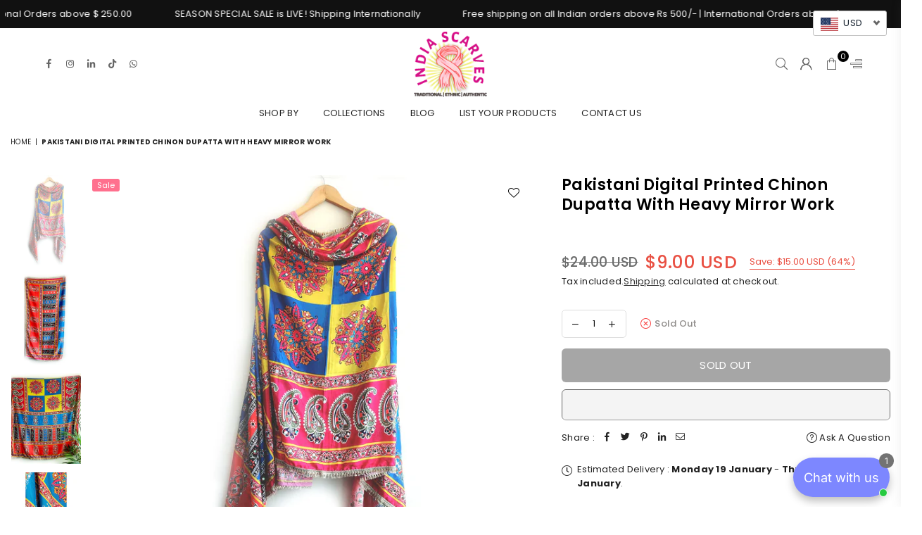

--- FILE ---
content_type: text/html; charset=utf-8
request_url: https://www.indiascarves.com/products/pakistani-digital-printed-chinon-dupatta-with-heavy-mirror-work
body_size: 37287
content:
<!doctype html>
<html class="no-js" lang="en" >
<head>
  <!-- Google tag (gtag.js) -->
<script async src="https://www.googletagmanager.com/gtag/js?id=AW-1061560196">
</script>
<script>
  window.dataLayer = window.dataLayer || [];
  function gtag(){dataLayer.push(arguments);}
  gtag('js', new Date());

  gtag('config', 'AW-1061560196');
</script>
  


<meta charset="utf-8"><meta http-equiv="X-UA-Compatible" content="IE=edge,chrome=1"><meta name="viewport" content="width=device-width, initial-scale=1.0, maximum-scale=1.0, user-scalable=no"><meta name="theme-color" content="#000"><meta name="format-detection" content="telephone=no"><link rel="canonical" href="https://www.indiascarves.com/products/pakistani-digital-printed-chinon-dupatta-with-heavy-mirror-work"><meta name="google-site-verification" content="Bd1u9pvj722sGVEa_JLqKMrjoFStj1_J0egkUheN6oU" /><link rel="dns-prefetch" href="https://www.indiascarves.com" crossorigin><link rel="dns-prefetch" href="https://indiascarves.myshopify.com" crossorigin><link rel="dns-prefetch" href="https://cdn.shopify.com" crossorigin><link rel="dns-prefetch" href="https://fonts.shopifycdn.com" crossorigin><link rel="preconnect" href="https//fonts.shopifycdn.com/" crossorigin><link rel="preconnect" href="https//cdn.shopify.com" crossorigin><title>Pakistani Digital Printed Chinon Dupatta With Heavy Mirror Work&ndash; indiascarves</title><meta name="description" content="The Pakistani Dupatta you described sounds like a beautiful and versatile accessory that can enhance various outfits. With its full mirror work, premium color, and handwork, it adds a distinct sparkle to your look. Whether you pair it with a traditional outfit or a modern ensemble, the dupatta is designed to add appeal"><!-- /snippets/social-meta-tags.liquid --> <meta name="keywords" content="indiascarves, www.indiascarves.com" /><meta name="author" content="INDIA SCARVES"><meta property="og:site_name" content="indiascarves"><meta property="og:url" content="https://www.indiascarves.com/products/pakistani-digital-printed-chinon-dupatta-with-heavy-mirror-work"><meta property="og:title" content="Pakistani Digital Printed Chinon Dupatta With Heavy Mirror Work"><meta property="og:type" content="product"><meta property="og:description" content="The Pakistani Dupatta you described sounds like a beautiful and versatile accessory that can enhance various outfits. With its full mirror work, premium color, and handwork, it adds a distinct sparkle to your look. Whether you pair it with a traditional outfit or a modern ensemble, the dupatta is designed to add appeal"><meta property="og:price:amount" content="750.00"><meta property="og:price:currency" content="INR"><meta property="og:image" content="http://www.indiascarves.com/cdn/shop/files/7_a56062f8-b833-4071-9c13-d579785fb7f0_1200x1200.jpg?v=1686033643"><meta property="og:image" content="http://www.indiascarves.com/cdn/shop/files/8_d5ec51cc-5e55-4c4f-ba57-05945090ad53_1200x1200.jpg?v=1686033643"><meta property="og:image" content="http://www.indiascarves.com/cdn/shop/files/9_9b6ef83a-75b7-41fb-b268-a376ceb17973_1200x1200.jpg?v=1686033644"><meta property="og:image:secure_url" content="https://www.indiascarves.com/cdn/shop/files/7_a56062f8-b833-4071-9c13-d579785fb7f0_1200x1200.jpg?v=1686033643"><meta property="og:image:secure_url" content="https://www.indiascarves.com/cdn/shop/files/8_d5ec51cc-5e55-4c4f-ba57-05945090ad53_1200x1200.jpg?v=1686033643"><meta property="og:image:secure_url" content="https://www.indiascarves.com/cdn/shop/files/9_9b6ef83a-75b7-41fb-b268-a376ceb17973_1200x1200.jpg?v=1686033644"><meta name="twitter:card" content="summary_large_image"><meta name="twitter:title" content="Pakistani Digital Printed Chinon Dupatta With Heavy Mirror Work"><meta name="twitter:description" content="The Pakistani Dupatta you described sounds like a beautiful and versatile accessory that can enhance various outfits. With its full mirror work, premium color, and handwork, it adds a distinct sparkle to your look. Whether you pair it with a traditional outfit or a modern ensemble, the dupatta is designed to add appeal">
<link rel="preload" as="style" href="//www.indiascarves.com/cdn/shop/t/10/assets/theme.css?v=115145067668974265861740099675"><link rel="preload" as="font" href="//www.indiascarves.com/cdn/fonts/poppins/poppins_n4.0ba78fa5af9b0e1a374041b3ceaadf0a43b41362.woff2" type="font/woff2" crossorigin><link rel="preload" as="font" href="//www.indiascarves.com/cdn/fonts/poppins/poppins_n7.56758dcf284489feb014a026f3727f2f20a54626.woff2" type="font/woff2" crossorigin><link rel="preload" as="font" href="//www.indiascarves.com/cdn/shop/t/10/assets/adorn-icons.woff2?v=23110375483909177801674115071" type="font/woff2" crossorigin><style type="text/css">:root{--ft1:Poppins,sans-serif;--ft2:Poppins,sans-serif;--ft3:Poppins,sans-serif;--site_gutter:15px;--grid_gutter:30px;--grid_gutter_sm:15px;--input_height:38px;--input_height_sm:32px;--error:#d20000}@media (prefers-reduced-motion:no-preference){:root{scroll-behavior:smooth}}*,::after,::before{box-sizing:border-box}html{overflow-x:hidden}article,aside,details,figcaption,figure,footer,header,hgroup,main,menu,nav,section,summary{display:block}body,button,input,select,textarea{ font-family:-apple-system, BlinkMacSystemFont,"Segoe UI","Roboto","Oxygen","Ubuntu","Cantarell","Fira Sans","Droid Sans","Helvetica Neue",sans-serif;-webkit-font-smoothing:antialiased;-webkit-text-size-adjust:100%}a{background-color:transparent;text-decoration:none}a,img{outline:0!important;border:0}a,a:after, a:before,.anim{transition:all .3s ease-in-out}a:focus, a:hover{outline:0!important}code,pre{font-family:Consolas, monospace;font-size:1em}pre{overflow:auto}small,.txt--minor,.small-font{font-size:80%}.small-font {font-size:90%;}sub,sup{font-size:75%;line-height:0;position:relative;vertical-align:baseline}sup{top:-.5em}sub{bottom:-.25em}img{max-width:100%;border:0}table{width:100%;border-collapse:collapse;border-spacing:0}td,th{padding:0}textarea{overflow:auto;-webkit-appearance:none;-moz-appearance:none}[tabindex='-1']:focus{outline:0}form{margin:0}legend{border:0;padding:0}button,input,optgroup,select,textarea{color:inherit;font:inherit;margin:0;outline:0}button[disabled],input[disabled]{cursor:default}input[type=text],input[type=email],input[type=number],input[type=password],input[type=search],input[type=tel]{-webkit-appearance:none;-moz-appearance:none}button{cursor:pointer}input[type=submit]{cursor:pointer}[type=checkbox]+label,[type=radio]+label {display:inline-block;margin-bottom:0}label[for]{cursor:pointer}textarea{min-height:100px;resize:none;}input[type=checkbox],input[type=radio]{margin:0 5px 0 0;vertical-align:middle}select::-ms-expand{display:none}[role=button],a,button,input,label,select,textarea{touch-action:manipulation}.clearfix::after{content:'';display:table;clear:both}.clear{clear:both}.fallback_txt,.hidden_txt{position:absolute!important;overflow:hidden;clip:rect(0 0 0 0);height:1px;width:1px;margin:-1px;padding:0;border:0}.v_hidden,[data-shopify-xr-hidden]{visibility:hidden}.of_hidden{overflow:hidden}.of_auto{overflow:auto}.js-focus-hidden:focus{outline:0}.no-js:not(html),.no-js .js{display:none}.no-js .no-js:not(html){display:block}.skip-link:focus{clip:auto;width:auto;height:auto;margin:0;color:#111;background-color:#fff;padding:10px;opacity:1;z-index:10000;transition:none}blockquote{background:#f8f8f8;font-weight:600;font-size:15px;font-style:normal;text-align:center;padding:0 30px;margin:0}blockquote p+cite{margin-top:7.5px}blockquote cite{display:block;font-size:13px;font-style:inherit}p{margin:0 0 20px 0}p:last-child{margin-bottom:0}.fine-print{font-size:1.07692em;font-style:italic;margin:20px 0}.txt--emphasis{font-style:italic}svg:not(:root){overflow:hidden}.icon{display:inline-block;width:20px;height:20px;vertical-align:middle;fill:currentColor}.no-svg .icon{display:none}svg.icon:not(.icon--full-color) *{fill:inherit;stroke:inherit}.no-svg .fallback-txt{position:static!important;overflow:inherit;clip:none;height:auto;width:auto;margin:0}ol, ul{margin:0;padding:0}ol{list-style:decimal}li{list-style:none}.tb-wrap{max-width:100%;overflow:auto;-webkit-overflow-scrolling:touch}.vd-wrap{position:relative;overflow:hidden;max-width:100%;padding-bottom:56.25%;height:auto}.vd-wrap iframe{position:absolute;top:0;left:0;width:100%;height:100%}.form-vertical input,.form-vertical select,.form-vertical textarea{display:block;width:100%}.form-vertical [type=checkbox],.form-vertical [type=radio]{display:inline-block;width:auto;margin-right:5px}.grid{list-style:none;padding:0;margin:0 -15px;}.grid::after{content:'';display:table;clear:both}.grid__item{ padding-left:15px;padding-right:15px;float:left;width:100%}@media only screen and (max-width:1024px){.grid{margin:0 -7.5px}.grid__item{padding-left:7.5px;padding-right:7.5px}}.grid__item[class*="--push"]{position:relative}.grid--rev{direction:rtl;text-align:left}.grid--rev>.grid__item{direction:ltr;text-align:left;float:right}.col-1,.one-whole{width:100%}.col-2,.five-tenths,.four-eighths,.one-half,.three-sixths,.two-quarters,.wd-50{width:50%}.col-3,.one-third,.two-sixths{width:33.33333%}.four-sixths,.two-thirds{width:66.66667%}.col-4,.one-quarter,.two-eighths{width:25%}.six-eighths,.three-quarters{width:75%}.col-5,.one-fifth,.two-tenths{width:20%}.four-tenths,.two-fifths,.wd-40{width:40%}.six-tenths,.three-fifths,.wd-60{width:60%}.eight-tenths,.four-fifths,.wd-80{width:80%}.col-6,.one-sixth{width:16.66667%}.five-sixths{width:83.33333%}.col-7,.one-seventh{width:14.28571%}.col-8,.one-eighth{width:12.5%}.three-eighths{width:37.5%}.five-eighths{width:62.5%}.seven-eighths{width:87.5%}.col-9,.one-nineth{width:11.11111%}.col-10,.one-tenth{width:10%}.three-tenths,.wd-30{width:30%}.seven-tenths,.wd-70{width:70%}.nine-tenths,.wd-90{width:90%}.show{display:block!important}.hide{display:none!important}@media only screen and (min-width:767px){.medium-up--one-whole{width:100%}.medium-up--five-tenths,.medium-up--four-eighths,.medium-up--one-half,.medium-up--three-sixths,.medium-up--two-quarters{width:50%}.medium-up--one-third,.medium-up--two-sixths{width:33.33333%}.medium-up--four-sixths,.medium-up--two-thirds{width:66.66667%}.medium-up--one-quarter,.medium-up--two-eighths{width:25%}.medium-up--six-eighths,.medium-up--three-quarters{width:75%}.medium-up--one-fifth,.medium-up--two-tenths{width:20%}.medium-up--four-tenths,.medium-up--two-fifths{width:40%}.medium-up--six-tenths,.medium-up--three-fifths{width:60%}.medium-up--eight-tenths,.medium-up--four-fifths{width:80%}.medium-up--one-sixth{width:16.66667%}.medium-up--five-sixths{width:83.33333%}.medium-up--one-seventh{width:14.28571%}.medium-up--one-eighth{width:12.5%}.medium-up--three-eighths{width:37.5%}.medium-up--five-eighths{width:62.5%}.medium-up--seven-eighths{width:87.5%}.medium-up--one-nineth{width:11.11111%}.medium-up--one-tenth{width:10%}.medium-up--three-tenths{width:30%}.medium-up--seven-tenths{width:70%}.medium-up--nine-tenths{width:90%}.grid--uniform .medium-up--five-tenths:nth-child(2n+1),.grid--uniform .medium-up--four-eighths:nth-child(2n+1),.grid--uniform .medium-up--one-eighth:nth-child(8n+1),.grid--uniform .medium-up--one-fifth:nth-child(5n+1),.grid--uniform .medium-up--one-half:nth-child(2n+1),.grid--uniform .medium-up--one-quarter:nth-child(4n+1),.grid--uniform .medium-up--one-seventh:nth-child(7n+1),.grid--uniform .medium-up--one-sixth:nth-child(6n+1),.grid--uniform .medium-up--one-third:nth-child(3n+1),.grid--uniform .medium-up--three-sixths:nth-child(2n+1),.grid--uniform .medium-up--two-eighths:nth-child(4n+1),.grid--uniform .medium-up--two-sixths:nth-child(3n+1){clear:both}.medium-up--show{display:block!important}.medium-up--hide{display:none!important}}@media only screen and (min-width:1025px){.large-up--one-whole{width:100%}.large-up--five-tenths,.large-up--four-eighths,.large-up--one-half,.large-up--three-sixths,.large-up--two-quarters{width:50%}.large-up--one-third,.large-up--two-sixths{width:33.33333%}.large-up--four-sixths,.large-up--two-thirds{width:66.66667%}.large-up--one-quarter,.large-up--two-eighths{width:25%}.large-up--six-eighths,.large-up--three-quarters{width:75%}.large-up--one-fifth,.large-up--two-tenths{width:20%}.large-up--four-tenths,.large-up--two-fifths{width:40%}.large-up--six-tenths,.large-up--three-fifths{width:60%}.large-up--eight-tenths,.large-up--four-fifths{width:80%}.large-up--one-sixth{width:16.66667%}.large-up--five-sixths{width:83.33333%}.large-up--one-seventh{width:14.28571%}.large-up--one-eighth{width:12.5%}.large-up--three-eighths{width:37.5%}.large-up--five-eighths{width:62.5%}.large-up--seven-eighths{width:87.5%}.large-up--one-nineth{width:11.11111%}.large-up--one-tenth{width:10%}.large-up--three-tenths{width:30%}.large-up--seven-tenths{width:70%}.large-up--nine-tenths{width:90%}.grid--uniform .large-up--five-tenths:nth-child(2n+1),.grid--uniform .large-up--four-eighths:nth-child(2n+1),.grid--uniform .large-up--one-eighth:nth-child(8n+1),.grid--uniform .large-up--one-fifth:nth-child(5n+1),.grid--uniform .large-up--one-half:nth-child(2n+1),.grid--uniform .large-up--one-quarter:nth-child(4n+1),.grid--uniform .large-up--one-seventh:nth-child(7n+1),.grid--uniform .large-up--one-sixth:nth-child(6n+1),.grid--uniform .large-up--one-third:nth-child(3n+1),.grid--uniform .large-up--three-sixths:nth-child(2n+1),.grid--uniform .large-up--two-eighths:nth-child(4n+1),.grid--uniform .large-up--two-sixths:nth-child(3n+1){clear:both}.large-up--show{display:block!important}.large-up--hide{display:none!important}}@media only screen and (min-width:1280px){.widescreen--one-whole{width:100%}.widescreen--five-tenths,.widescreen--four-eighths,.widescreen--one-half,.widescreen--three-sixths,.widescreen--two-quarters{width:50%}.widescreen--one-third,.widescreen--two-sixths{width:33.33333%}.widescreen--four-sixths,.widescreen--two-thirds{width:66.66667%}.widescreen--one-quarter,.widescreen--two-eighths{width:25%}.widescreen--six-eighths,.widescreen--three-quarters{width:75%}.widescreen--one-fifth,.widescreen--two-tenths{width:20%}.widescreen--four-tenths,.widescreen--two-fifths{width:40%}.widescreen--six-tenths,.widescreen--three-fifths{width:60%}.widescreen--eight-tenths,.widescreen--four-fifths{width:80%}.widescreen--one-sixth{width:16.66667%}.widescreen--five-sixths{width:83.33333%}.widescreen--one-seventh{width:14.28571%}.widescreen--one-eighth{width:12.5%}.widescreen--three-eighths{width:37.5%}.widescreen--five-eighths{width:62.5%}.widescreen--seven-eighths{width:87.5%}.widescreen--one-nineth{width:11.11111%}.widescreen--one-tenth{width:10%}.widescreen--three-tenths{width:30%}.widescreen--seven-tenths{width:70%}.widescreen--nine-tenths{width:90%}.grid--uniform .widescreen--five-tenths:nth-child(2n+1),.grid--uniform .widescreen--four-eighths:nth-child(2n+1),.grid--uniform .widescreen--one-eighth:nth-child(8n+1),.grid--uniform .widescreen--one-fifth:nth-child(5n+1),.grid--uniform .widescreen--one-half:nth-child(2n+1),.grid--uniform .widescreen--one-quarter:nth-child(4n+1),.grid--uniform .widescreen--one-seventh:nth-child(7n+1),.grid--uniform .widescreen--one-sixth:nth-child(6n+1),.grid--uniform .widescreen--one-third:nth-child(3n+1),.grid--uniform .widescreen--three-sixths:nth-child(2n+1),.grid--uniform .widescreen--two-eighths:nth-child(4n+1),.grid--uniform .widescreen--two-sixths:nth-child(3n+1){clear:both}.widescreen--show{display:block!important}.widescreen--hide{display:none!important}}@media only screen and (min-width:767px) and (max-width:1024px){.medium--one-whole{width:100%}.medium--five-tenths,.medium--four-eighths,.medium--one-half,.medium--three-sixths,.medium--two-quarters{width:50%}.medium--one-third,.medium--two-sixths{width:33.33333%}.medium--four-sixths,.medium--two-thirds{width:66.66667%}.medium--one-quarter,.medium--two-eighths{width:25%}.medium--six-eighths,.medium--three-quarters{width:75%}.medium--one-fifth,.medium--two-tenths{width:20%}.medium--four-tenths,.medium--two-fifths{width:40%}.medium--six-tenths,.medium--three-fifths{width:60%}.medium--eight-tenths,.medium--four-fifths{width:80%}.medium--one-sixth{width:16.66667%}.medium--five-sixths{width:83.33333%}.medium--one-seventh{width:14.28571%}.medium--one-eighth{width:12.5%}.medium--three-eighths{width:37.5%}.medium--five-eighths{width:62.5%}.medium--seven-eighths{width:87.5%}.medium--one-nineth{width:11.11111%}.medium--one-tenth{width:10%}.medium--three-tenths{width:30%}.medium--seven-tenths{width:70%}.medium--nine-tenths{width:90%}.grid--uniform .medium--five-tenths:nth-child(2n+1),.grid--uniform .medium--four-eighths:nth-child(2n+1),.grid--uniform .medium--one-eighth:nth-child(8n+1),.grid--uniform .medium--one-fifth:nth-child(5n+1),.grid--uniform .medium--one-half:nth-child(2n+1),.grid--uniform .medium--one-quarter:nth-child(4n+1),.grid--uniform .medium--one-seventh:nth-child(7n+1),.grid--uniform .medium--one-sixth:nth-child(6n+1),.grid--uniform .medium--one-third:nth-child(3n+1),.grid--uniform .medium--three-sixths:nth-child(2n+1),.grid--uniform .medium--two-eighths:nth-child(4n+1),.grid--uniform .medium--two-sixths:nth-child(3n+1){clear:both}.medium--show{display:block!important}.medium--hide{display:none!important}}@media only screen and (max-width:766px){.grid{margin:0 -5px}.grid__item{padding-left:5px;padding-right:5px}.small--one-whole{width:100%}.small--five-tenths,.small--four-eighths,.small--one-half,.small--three-sixths,.small--two-quarters{width:50%}.small--one-third,.small--two-sixths{width:33.33333%}.small--four-sixths,.small--two-thirds{width:66.66667%}.small--one-quarter,.small--two-eighths{width:25%}.small--six-eighths,.small--three-quarters{width:75%}.small--one-fifth,.small--two-tenths{width:20%}.small--four-tenths,.small--two-fifths{width:40%}.small--six-tenths,.small--three-fifths{width:60%}.small--eight-tenths,.small--four-fifths{width:80%}.small--one-sixth{width:16.66667%}.small--five-sixths{width:83.33333%}.small--one-seventh{width:14.28571%}.small--one-eighth{width:12.5%}.small--three-eighths{width:37.5%}.small--five-eighths{width:62.5%}.small--seven-eighths{width:87.5%}.small--one-nineth{width:11.11111%}.small--one-tenth{width:10%}.small--three-tenths{width:30%}.small--seven-tenths{width:70%}.small--nine-tenths{width:90%}.grid--uniform .small--five-tenths:nth-child(2n+1),.grid--uniform .small--four-eighths:nth-child(2n+1),.grid--uniform .small--one-eighth:nth-child(8n+1),.grid--uniform .small--one-half:nth-child(2n+1),.grid--uniform .small--one-quarter:nth-child(4n+1),.grid--uniform .small--one-seventh:nth-child(7n+1),.grid--uniform .small--one-sixth:nth-child(6n+1),.grid--uniform .small--one-third:nth-child(3n+1),.grid--uniform .small--three-sixths:nth-child(2n+1),.grid--uniform .small--two-eighths:nth-child(4n+1),.grid--uniform .small--two-sixths:nth-child(3n+1),.grid--uniform.small--one-fifth:nth-child(5n+1){clear:both}.small--show{display:block!important}.small--hide{display:none!important}}.grid-tbl{display:table;table-layout:fixed;width:100%}.grid-tbl>.grid-col,.grid-tbl>.grid__item{float:none;display:table-cell;vertical-align:middle}.grid-products {margin:0 -15.0px;}.grid-products .grid__item{ padding-left:15.0px;padding-right:15.0px;}@media (max-width:767px){.grid-products {margin:0 -7.5px;}.grid-products .grid__item{ padding-left:7.5px;padding-right:7.5px;}}.m_auto {margin-left:auto;margin-right:auto}.m0 {margin:0!important}.mt0 {margin-top:0!important}.ml0 {margin-left:0!important}.mr0 {margin-right:0!important}.mb0 {margin-bottom:0!important}.ml5 {margin-left:5px}.mt5 {margin-top:5px}.mr5 {margin-right:5px}.mb5 {margin-bottom:5px}.ml10 {margin-left:10px}.mt10 {margin-top:10px}.mr10 {margin-right:10px}.mb10 {margin-bottom:10px}.ml15 {margin-left:15px}.mt15 {margin-top:15px}.mr15 {margin-right:15px}.mb15 {margin-bottom:15px}.ml20 {margin-left:20px}.mt20 {margin-top:20px}.mr20 {margin-right:20px}.mb20 {margin-bottom:20px}.ml25 {margin-left:25px}.mt25 {margin-top:25px}.mr25 {margin-right:25px}.mb25 {margin-bottom:25px}.ml30 {margin-left:30px}.mt30 {margin-top:30px}.mr30 {margin-right:30px}.mb30 {margin-bottom:30px}.pd0 {padding:0!important}.pd_t {padding-top:0}.pd_l {padding-left:0}.pd_r {padding-right:0}.pd_b {padding-bottom:0}.p5 {padding:5px}.p10 {padding:10px}.p15 {padding:15px}.p20 {padding:20px}.p25 {padding:25px}.p30 {padding:30px}.mt1 { margin-top:1px;}.mt2 { margin-top:2px;}.mt3 { margin-top:3px;}.mt4 { margin-top:4px;}.bdr_rd0{border-radius:0}.bdr_rd3{border-radius:3px}.bdr_rd4{border-radius:4px}.bdr_rd5{border-radius:5px}.bdr_rd6{border-radius:6px}.bdr_rd7{border-radius:7px}.bdr_rd8{border-radius:8px}.bdr_rd9{border-radius:9px}.bdr_rd10{border-radius:10px}.bdr_rd15{border-radius:15px}.bdr_rd50{border-radius:50%}.db{display:block}.dbi{display:inline-block}.dn {display:none}.pa {position:absolute}.pr {position:relative}.fwl{font-weight:300}.fwr{font-weight:400}.fwm{font-weight:500}.fwsb{font-weight:600}b,strong,.fwb{font-weight:700}em,.em{font-style:italic}.ttu{text-transform:uppercase}.ttl{text-transform:lowercase}.ttc{text-transform:capitalize}.ttn{text-transform:none}.tdn {text-decoration:none!important}.tdu {text-decoration:underline}.grid-sizer{width:25%;position:absolute}.w_auto {width:auto!important}.h_auto{height:auto}.w_100{width:100%!important}.h_100{height:100%!important}.img_fl{display:block;width:100%;height:auto}.imgWrapper{display:block;margin:auto}.bgImg{background-size:cover;background-repeat:no-repeat;background-position:center}.fl{display:flex}.fl1{flex:1}.f-row{flex-direction:row}.f-col{flex-direction:column}.f-wrap{flex-wrap:wrap}.f-nowrap{flex-wrap:nowrap}.f-jcs{justify-content:flex-start}.f-jce{justify-content:flex-end}.f-jcc{justify-content:center}.f-jcsb{justify-content:space-between}.f-jcsa{justify-content:space-around}.f-jcse{justify-content:space-evenly}.f-ais{align-items:flex-start}.f-aie{align-items:flex-end}.f-aic{align-items:center}.f-aib{align-items:baseline}.f-aist{align-items:stretch}.f-acs{align-content:flex-start}.f-ace{align-content:flex-end}.f-acc{align-content:center}.f-acsb{align-content:space-between}.f-acsa{align-content:space-around}.f-acst{align-content:stretch}.f-asa{align-self:auto}.f-ass{align-self:flex-start}.f-ase{align-self:flex-end}.f-asc{align-self:center}.f-asb{align-self:baseline}.f-asst{align-self:stretch}.order0{order:0}.order1{order:1}.order2{order:2}.order3{order:3}.tl{text-align:left!important}.tc{text-align:center!important}.tr{text-align:right!important}.tjc{text-align:justify;}@media (min-width:768px){.tl-md{text-align:left!important}.tc-md{text-align:center!important}.tr-md{text-align:right!important}.f-row-md{flex-direction:row}.f-col-md{flex-direction:column}.f-wrap-md{flex-wrap:wrap}.f-nowrap-md{flex-wrap:nowrap}.f-jcs-md{justify-content:flex-start}.f-jce-md{justify-content:flex-end}.f-jcc-md{justify-content:center}.f-jcsb-md{justify-content:space-between}.f-jcsa-md{justify-content:space-around}.f-jcse-md{justify-content:space-evenly}.f-ais-md{align-items:flex-start}.f-aie-md{align-items:flex-end}.f-aic-md{align-items:center}.f-aib-md{align-items:baseline}.f-aist-md{align-items:stretch}.f-acs-md{align-content:flex-start}.f-ace-md{align-content:flex-end}.f-acc-md{align-content:center}.f-acsb-md{align-content:space-between}.f-acsa-md{align-content:space-around}.f-acst-md{align-content:stretch}.f-asa-md{align-self:auto}.f-ass-md{align-self:flex-start}.f-ase-md{align-self:flex-end}.f-asc-md{align-self:center}.f-asb-md{align-self:baseline}.f-asst-md{align-self:stretch}}@media (min-width:1025px){.f-row-lg{flex-direction:row}.f-col-lg{flex-direction:column}.f-wrap-lg{flex-wrap:wrap}.f-nowrap-lg{flex-wrap:nowrap}.tl-lg {text-align:left!important}.tc-lg {text-align:center!important}.tr-lg {text-align:right!important}}@media (min-width:1280px){.f-wrap-xl{flex-wrap:wrap}.f-col-xl{flex-direction:column}.tl-xl {text-align:left!important}.tc-xl {text-align:center!important}.tr-xl {text-align:right!important}}@font-face {font-family: Poppins;font-weight: 300;font-style: normal;font-display: swap;src: url("//www.indiascarves.com/cdn/fonts/poppins/poppins_n3.05f58335c3209cce17da4f1f1ab324ebe2982441.woff2") format("woff2"), url("//www.indiascarves.com/cdn/fonts/poppins/poppins_n3.6971368e1f131d2c8ff8e3a44a36b577fdda3ff5.woff") format("woff");}@font-face {font-family: Poppins;font-weight: 400;font-style: normal;font-display: swap;src: url("//www.indiascarves.com/cdn/fonts/poppins/poppins_n4.0ba78fa5af9b0e1a374041b3ceaadf0a43b41362.woff2") format("woff2"), url("//www.indiascarves.com/cdn/fonts/poppins/poppins_n4.214741a72ff2596839fc9760ee7a770386cf16ca.woff") format("woff");}@font-face {font-family: Poppins;font-weight: 500;font-style: normal;font-display: swap;src: url("//www.indiascarves.com/cdn/fonts/poppins/poppins_n5.ad5b4b72b59a00358afc706450c864c3c8323842.woff2") format("woff2"), url("//www.indiascarves.com/cdn/fonts/poppins/poppins_n5.33757fdf985af2d24b32fcd84c9a09224d4b2c39.woff") format("woff");}@font-face {font-family: Poppins;font-weight: 600;font-style: normal;font-display: swap;src: url("//www.indiascarves.com/cdn/fonts/poppins/poppins_n6.aa29d4918bc243723d56b59572e18228ed0786f6.woff2") format("woff2"), url("//www.indiascarves.com/cdn/fonts/poppins/poppins_n6.5f815d845fe073750885d5b7e619ee00e8111208.woff") format("woff");}@font-face {font-family: Poppins;font-weight: 700;font-style: normal;font-display: swap;src: url("//www.indiascarves.com/cdn/fonts/poppins/poppins_n7.56758dcf284489feb014a026f3727f2f20a54626.woff2") format("woff2"), url("//www.indiascarves.com/cdn/fonts/poppins/poppins_n7.f34f55d9b3d3205d2cd6f64955ff4b36f0cfd8da.woff") format("woff");}@font-face {font-family: Poppins;font-weight: 800;font-style: normal;font-display: swap;src: url("//www.indiascarves.com/cdn/fonts/poppins/poppins_n8.580200d05bca09e2e0c6f4c922047c227dfa8e8c.woff2") format("woff2"), url("//www.indiascarves.com/cdn/fonts/poppins/poppins_n8.f4450f472fdcbe9e829f3583ebd559988f5a3d25.woff") format("woff");}@font-face {font-family: Poppins;font-weight: 900;font-style: normal;font-display: swap;src: url("//www.indiascarves.com/cdn/fonts/poppins/poppins_n9.eb6b9ef01b62e777a960bfd02fc9fb4918cd3eab.woff2") format("woff2"), url("//www.indiascarves.com/cdn/fonts/poppins/poppins_n9.6501a5bd018e348b6d5d6e8c335f9e7d32a80c36.woff") format("woff");}@font-face{font-family:Adorn-Icons;src:url("//www.indiascarves.com/cdn/shop/t/10/assets/adorn-icons.woff2?v=23110375483909177801674115071") format('woff2'),url("//www.indiascarves.com/cdn/shop/t/10/assets/adorn-icons.woff?v=3660380726993999231674115071") format('woff');font-weight:400;font-style:normal;font-display:swap}.at{font:normal normal normal 15px/1 Adorn-Icons;speak:none;text-transform:none;display:inline-block;vertical-align:middle;text-rendering:auto;-webkit-font-smoothing:antialiased;-moz-osx-font-smoothing:grayscale}</style><link href="//www.indiascarves.com/cdn/shop/t/10/assets/theme.css?v=115145067668974265861740099675" rel="stylesheet" type="text/css" media="all" /><link rel="preload" href="//www.indiascarves.com/cdn/shop/t/10/assets/jquery.min.js?v=11054033913403182911674115072" as="script"><link rel="preload" href="//www.indiascarves.com/cdn/shop/t/10/assets/vendor.min.js?v=53531327463237195191674115073" as="script"><script src="//www.indiascarves.com/cdn/shop/t/10/assets/jquery.min.js?v=11054033913403182911674115072" defer="defer"></script><script>var theme = {strings:{addToCart:"Add to cart",soldOut:"Sold out",unavailable:"Sold out",showMore:"Show More",showLess:"Show Less"},mlcurrency:true,moneyFormat:"\u003cspan class=mw-price\u003e₹{{amount}}\u003c\/span\u003e",currencyFormat:"money_format",shopCurrency:"INR",autoCurrencies:true,money_currency_format:"₹{{amount}} INR",money_format:"₹{{amount}}",ajax_cart:true,fixedHeader:true,animation:true,animationMobile:true,searchresult:"See all results",wlAvailable:"Available in Wishlist",rtl:false,days:"Days",hours:"Hrs",minuts:"Min",seconds:"Sec",};document.documentElement.className = document.documentElement.className.replace('no-js', 'js');window.lazySizesConfig = window.lazySizesConfig || {};window.lazySizesConfig.loadMode = 1;window.lazySizesConfig.expand = 10;window.lazySizesConfig.expFactor = 1.5;window.lazySizesConfig.loadHidden = false;var Metatheme = null,thm = 'Optimal', shpeml = 'info@indiascarves.com', dmn = window.location.hostname;</script><script src="//www.indiascarves.com/cdn/shop/t/10/assets/vendor.min.js?v=53531327463237195191674115073" defer="defer"></script>
   <script>window.performance && window.performance.mark && window.performance.mark('shopify.content_for_header.start');</script><meta name="google-site-verification" content="4RYITT8-bvl7I3QmV1DRmn0glCe4xFpHwWat8FzbBhs">
<meta name="google-site-verification" content="VfETVmluF6sqzDFpu2VSif5QVJZslduwQjIsKlAG7VI">
<meta id="shopify-digital-wallet" name="shopify-digital-wallet" content="/65697218782/digital_wallets/dialog">
<link rel="alternate" hreflang="x-default" href="https://www.indiascarves.com/products/pakistani-digital-printed-chinon-dupatta-with-heavy-mirror-work">
<link rel="alternate" hreflang="en" href="https://www.indiascarves.com/products/pakistani-digital-printed-chinon-dupatta-with-heavy-mirror-work">
<link rel="alternate" hreflang="en-ZA" href="https://www.indiascarves.com/en-za/products/pakistani-digital-printed-chinon-dupatta-with-heavy-mirror-work">
<link rel="alternate" type="application/json+oembed" href="https://www.indiascarves.com/products/pakistani-digital-printed-chinon-dupatta-with-heavy-mirror-work.oembed">
<script async="async" data-src="/checkouts/internal/preloads.js?locale=en-IN"></script>
<script id="shopify-features" type="application/json">{"accessToken":"98dd640d881d90a8781966b104f70cf7","betas":["rich-media-storefront-analytics"],"domain":"www.indiascarves.com","predictiveSearch":true,"shopId":65697218782,"locale":"en"}</script>
<script>var Shopify = Shopify || {};
Shopify.shop = "indiascarves.myshopify.com";
Shopify.locale = "en";
Shopify.currency = {"active":"INR","rate":"1.0"};
Shopify.country = "IN";
Shopify.theme = {"name":"Optimal-install-me","id":136442413278,"schema_name":"Optimal","schema_version":"v2.0","theme_store_id":null,"role":"main"};
Shopify.theme.handle = "null";
Shopify.theme.style = {"id":null,"handle":null};
Shopify.cdnHost = "www.indiascarves.com/cdn";
Shopify.routes = Shopify.routes || {};
Shopify.routes.root = "/";</script>
<script type="module">!function(o){(o.Shopify=o.Shopify||{}).modules=!0}(window);</script>
<script>!function(o){function n(){var o=[];function n(){o.push(Array.prototype.slice.apply(arguments))}return n.q=o,n}var t=o.Shopify=o.Shopify||{};t.loadFeatures=n(),t.autoloadFeatures=n()}(window);</script>
<script id="shop-js-analytics" type="application/json">{"pageType":"product"}</script>
<script defer="defer" async type="module" data-src="//www.indiascarves.com/cdn/shopifycloud/shop-js/modules/v2/client.init-shop-cart-sync_IZsNAliE.en.esm.js"></script>
<script defer="defer" async type="module" data-src="//www.indiascarves.com/cdn/shopifycloud/shop-js/modules/v2/chunk.common_0OUaOowp.esm.js"></script>
<script type="module">
  await import("//www.indiascarves.com/cdn/shopifycloud/shop-js/modules/v2/client.init-shop-cart-sync_IZsNAliE.en.esm.js");
await import("//www.indiascarves.com/cdn/shopifycloud/shop-js/modules/v2/chunk.common_0OUaOowp.esm.js");

  window.Shopify.SignInWithShop?.initShopCartSync?.({"fedCMEnabled":true,"windoidEnabled":true});

</script>
<script>(function() {
  var isLoaded = false;
  function asyncLoad() {
    if (isLoaded) return;
    isLoaded = true;
    var urls = ["https:\/\/rio.pwztag.com\/rio.js?shop=indiascarves.myshopify.com","\/\/cdn.shopify.com\/proxy\/5fe1f3251d67a1f0413df3387667f0ff3c5e532976b37f67ff7db98342493002\/bingshoppingtool-t2app-prod.trafficmanager.net\/uet\/tracking_script?shop=indiascarves.myshopify.com\u0026sp-cache-control=cHVibGljLCBtYXgtYWdlPTkwMA","https:\/\/chimpstatic.com\/mcjs-connected\/js\/users\/54b631ab62ce9d48e89008cf6\/808e4717e32e6f9f9eda9ee93.js?shop=indiascarves.myshopify.com","https:\/\/sr-cdn.shiprocket.in\/sr-promise\/static\/uc.js?channel_id=4\u0026sr_company_id=4326089\u0026shop=indiascarves.myshopify.com","https:\/\/sr-cdn.shiprocket.in\/sr-promise\/static\/uc.js?channel_id=4\u0026sr_company_id=4332073\u0026shop=indiascarves.myshopify.com","https:\/\/fbt.kaktusapp.com\/storage\/js\/kaktus_fbt-indiascarves.myshopify.com.js?ver=46\u0026shop=indiascarves.myshopify.com"];
    for (var i = 0; i < urls.length; i++) {
      var s = document.createElement('script');
      s.type = 'text/javascript';
      s.async = true;
      s.src = urls[i];
      var x = document.getElementsByTagName('script')[0];
      x.parentNode.insertBefore(s, x);
    }
  };
  document.addEventListener('StartAsyncLoading',function(event){asyncLoad();});if(window.attachEvent) {
    window.attachEvent('onload', function(){});
  } else {
    window.addEventListener('load', function(){}, false);
  }
})();</script>
<script id="__st">var __st={"a":65697218782,"offset":19800,"reqid":"e9ae26d3-4921-4344-8645-5cd77e93f5f7-1768454324","pageurl":"www.indiascarves.com\/products\/pakistani-digital-printed-chinon-dupatta-with-heavy-mirror-work","u":"7d8bd5ee0d1a","p":"product","rtyp":"product","rid":8057498042590};</script>
<script>window.ShopifyPaypalV4VisibilityTracking = true;</script>
<script id="captcha-bootstrap">!function(){'use strict';const t='contact',e='account',n='new_comment',o=[[t,t],['blogs',n],['comments',n],[t,'customer']],c=[[e,'customer_login'],[e,'guest_login'],[e,'recover_customer_password'],[e,'create_customer']],r=t=>t.map((([t,e])=>`form[action*='/${t}']:not([data-nocaptcha='true']) input[name='form_type'][value='${e}']`)).join(','),a=t=>()=>t?[...document.querySelectorAll(t)].map((t=>t.form)):[];function s(){const t=[...o],e=r(t);return a(e)}const i='password',u='form_key',d=['recaptcha-v3-token','g-recaptcha-response','h-captcha-response',i],f=()=>{try{return window.sessionStorage}catch{return}},m='__shopify_v',_=t=>t.elements[u];function p(t,e,n=!1){try{const o=window.sessionStorage,c=JSON.parse(o.getItem(e)),{data:r}=function(t){const{data:e,action:n}=t;return t[m]||n?{data:e,action:n}:{data:t,action:n}}(c);for(const[e,n]of Object.entries(r))t.elements[e]&&(t.elements[e].value=n);n&&o.removeItem(e)}catch(o){console.error('form repopulation failed',{error:o})}}const l='form_type',E='cptcha';function T(t){t.dataset[E]=!0}const w=window,h=w.document,L='Shopify',v='ce_forms',y='captcha';let A=!1;((t,e)=>{const n=(g='f06e6c50-85a8-45c8-87d0-21a2b65856fe',I='https://cdn.shopify.com/shopifycloud/storefront-forms-hcaptcha/ce_storefront_forms_captcha_hcaptcha.v1.5.2.iife.js',D={infoText:'Protected by hCaptcha',privacyText:'Privacy',termsText:'Terms'},(t,e,n)=>{const o=w[L][v],c=o.bindForm;if(c)return c(t,g,e,D).then(n);var r;o.q.push([[t,g,e,D],n]),r=I,A||(h.body.append(Object.assign(h.createElement('script'),{id:'captcha-provider',async:!0,src:r})),A=!0)});var g,I,D;w[L]=w[L]||{},w[L][v]=w[L][v]||{},w[L][v].q=[],w[L][y]=w[L][y]||{},w[L][y].protect=function(t,e){n(t,void 0,e),T(t)},Object.freeze(w[L][y]),function(t,e,n,w,h,L){const[v,y,A,g]=function(t,e,n){const i=e?o:[],u=t?c:[],d=[...i,...u],f=r(d),m=r(i),_=r(d.filter((([t,e])=>n.includes(e))));return[a(f),a(m),a(_),s()]}(w,h,L),I=t=>{const e=t.target;return e instanceof HTMLFormElement?e:e&&e.form},D=t=>v().includes(t);t.addEventListener('submit',(t=>{const e=I(t);if(!e)return;const n=D(e)&&!e.dataset.hcaptchaBound&&!e.dataset.recaptchaBound,o=_(e),c=g().includes(e)&&(!o||!o.value);(n||c)&&t.preventDefault(),c&&!n&&(function(t){try{if(!f())return;!function(t){const e=f();if(!e)return;const n=_(t);if(!n)return;const o=n.value;o&&e.removeItem(o)}(t);const e=Array.from(Array(32),(()=>Math.random().toString(36)[2])).join('');!function(t,e){_(t)||t.append(Object.assign(document.createElement('input'),{type:'hidden',name:u})),t.elements[u].value=e}(t,e),function(t,e){const n=f();if(!n)return;const o=[...t.querySelectorAll(`input[type='${i}']`)].map((({name:t})=>t)),c=[...d,...o],r={};for(const[a,s]of new FormData(t).entries())c.includes(a)||(r[a]=s);n.setItem(e,JSON.stringify({[m]:1,action:t.action,data:r}))}(t,e)}catch(e){console.error('failed to persist form',e)}}(e),e.submit())}));const S=(t,e)=>{t&&!t.dataset[E]&&(n(t,e.some((e=>e===t))),T(t))};for(const o of['focusin','change'])t.addEventListener(o,(t=>{const e=I(t);D(e)&&S(e,y())}));const B=e.get('form_key'),M=e.get(l),P=B&&M;t.addEventListener('DOMContentLoaded',(()=>{const t=y();if(P)for(const e of t)e.elements[l].value===M&&p(e,B);[...new Set([...A(),...v().filter((t=>'true'===t.dataset.shopifyCaptcha))])].forEach((e=>S(e,t)))}))}(h,new URLSearchParams(w.location.search),n,t,e,['guest_login'])})(!0,!0)}();</script>
<script integrity="sha256-4kQ18oKyAcykRKYeNunJcIwy7WH5gtpwJnB7kiuLZ1E=" data-source-attribution="shopify.loadfeatures" defer="defer" data-src="//www.indiascarves.com/cdn/shopifycloud/storefront/assets/storefront/load_feature-a0a9edcb.js" crossorigin="anonymous"></script>
<script data-source-attribution="shopify.dynamic_checkout.dynamic.init">var Shopify=Shopify||{};Shopify.PaymentButton=Shopify.PaymentButton||{isStorefrontPortableWallets:!0,init:function(){window.Shopify.PaymentButton.init=function(){};var t=document.createElement("script");t.data-src="https://www.indiascarves.com/cdn/shopifycloud/portable-wallets/latest/portable-wallets.en.js",t.type="module",document.head.appendChild(t)}};
</script>
<script data-source-attribution="shopify.dynamic_checkout.buyer_consent">
  function portableWalletsHideBuyerConsent(e){var t=document.getElementById("shopify-buyer-consent"),n=document.getElementById("shopify-subscription-policy-button");t&&n&&(t.classList.add("hidden"),t.setAttribute("aria-hidden","true"),n.removeEventListener("click",e))}function portableWalletsShowBuyerConsent(e){var t=document.getElementById("shopify-buyer-consent"),n=document.getElementById("shopify-subscription-policy-button");t&&n&&(t.classList.remove("hidden"),t.removeAttribute("aria-hidden"),n.addEventListener("click",e))}window.Shopify?.PaymentButton&&(window.Shopify.PaymentButton.hideBuyerConsent=portableWalletsHideBuyerConsent,window.Shopify.PaymentButton.showBuyerConsent=portableWalletsShowBuyerConsent);
</script>
<script>
  function portableWalletsCleanup(e){e&&e.src&&console.error("Failed to load portable wallets script "+e.src);var t=document.querySelectorAll("shopify-accelerated-checkout .shopify-payment-button__skeleton, shopify-accelerated-checkout-cart .wallet-cart-button__skeleton"),e=document.getElementById("shopify-buyer-consent");for(let e=0;e<t.length;e++)t[e].remove();e&&e.remove()}function portableWalletsNotLoadedAsModule(e){e instanceof ErrorEvent&&"string"==typeof e.message&&e.message.includes("import.meta")&&"string"==typeof e.filename&&e.filename.includes("portable-wallets")&&(window.removeEventListener("error",portableWalletsNotLoadedAsModule),window.Shopify.PaymentButton.failedToLoad=e,"loading"===document.readyState?document.addEventListener("DOMContentLoaded",window.Shopify.PaymentButton.init):window.Shopify.PaymentButton.init())}window.addEventListener("error",portableWalletsNotLoadedAsModule);
</script>

<script type="module" data-src="https://www.indiascarves.com/cdn/shopifycloud/portable-wallets/latest/portable-wallets.en.js" onError="portableWalletsCleanup(this)" crossorigin="anonymous"></script>
<script nomodule>
  document.addEventListener("DOMContentLoaded", portableWalletsCleanup);
</script>

<script id='scb4127' type='text/javascript' async='' data-src='https://www.indiascarves.com/cdn/shopifycloud/privacy-banner/storefront-banner.js'></script><link id="shopify-accelerated-checkout-styles" rel="stylesheet" media="screen" href="https://www.indiascarves.com/cdn/shopifycloud/portable-wallets/latest/accelerated-checkout-backwards-compat.css" crossorigin="anonymous">
<style id="shopify-accelerated-checkout-cart">
        #shopify-buyer-consent {
  margin-top: 1em;
  display: inline-block;
  width: 100%;
}

#shopify-buyer-consent.hidden {
  display: none;
}

#shopify-subscription-policy-button {
  background: none;
  border: none;
  padding: 0;
  text-decoration: underline;
  font-size: inherit;
  cursor: pointer;
}

#shopify-subscription-policy-button::before {
  box-shadow: none;
}

      </style>

<script>window.performance && window.performance.mark && window.performance.mark('shopify.content_for_header.end');</script><!-- "snippets/weglot_hreftags.liquid" was not rendered, the associated app was uninstalled -->
	<!-- "snippets/weglot_switcher.liquid" was not rendered, the associated app was uninstalled -->
<!-- Meta Pixel Code -->
  <script>
  !function(f,b,e,v,n,t,s)
  {if(f.fbq)return;n=f.fbq=function(){n.callMethod?
  n.callMethod.apply(n,arguments):n.queue.push(arguments)};
  if(!f._fbq)f._fbq=n;n.push=n;n.loaded=!0;n.version='2.0';
  n.queue=[];t=b.createElement(e);t.async=!0;
  t.src=v;s=b.getElementsByTagName(e)[0];
  s.parentNode.insertBefore(t,s)}(window, document,'script',
  'https://connect.facebook.net/en_US/fbevents.js');
  fbq('init', '1588092838153321');
  fbq('track', 'PageView');
  </script>
  <noscript><img height="1" width="1" style="display:none"
  src="https://www.facebook.com/tr?id=1588092838153321&ev=PageView&noscript=1"
  /></noscript>
  <!-- End Meta Pixel Code -->
<script src="https://cdn.shopify.com/extensions/019bb19b-97cd-7cb8-a12e-d866b0ee3716/avada-app-147/assets/chatty.js" type="text/javascript" defer="defer"></script>
<script src="https://cdn.shopify.com/extensions/5cf9f74c-f6c0-47bb-8f27-7f83770602ae/spurit-multi-currency-switcher-11/assets/mws_switcher_bundle.js" type="text/javascript" defer="defer"></script>
<link href="https://cdn.shopify.com/extensions/5cf9f74c-f6c0-47bb-8f27-7f83770602ae/spurit-multi-currency-switcher-11/assets/mws_switcher_bundle.css" rel="stylesheet" type="text/css" media="all">
<link href="https://monorail-edge.shopifysvc.com" rel="dns-prefetch">
<script>(function(){if ("sendBeacon" in navigator && "performance" in window) {try {var session_token_from_headers = performance.getEntriesByType('navigation')[0].serverTiming.find(x => x.name == '_s').description;} catch {var session_token_from_headers = undefined;}var session_cookie_matches = document.cookie.match(/_shopify_s=([^;]*)/);var session_token_from_cookie = session_cookie_matches && session_cookie_matches.length === 2 ? session_cookie_matches[1] : "";var session_token = session_token_from_headers || session_token_from_cookie || "";function handle_abandonment_event(e) {var entries = performance.getEntries().filter(function(entry) {return /monorail-edge.shopifysvc.com/.test(entry.name);});if (!window.abandonment_tracked && entries.length === 0) {window.abandonment_tracked = true;var currentMs = Date.now();var navigation_start = performance.timing.navigationStart;var payload = {shop_id: 65697218782,url: window.location.href,navigation_start,duration: currentMs - navigation_start,session_token,page_type: "product"};window.navigator.sendBeacon("https://monorail-edge.shopifysvc.com/v1/produce", JSON.stringify({schema_id: "online_store_buyer_site_abandonment/1.1",payload: payload,metadata: {event_created_at_ms: currentMs,event_sent_at_ms: currentMs}}));}}window.addEventListener('pagehide', handle_abandonment_event);}}());</script>
<script id="web-pixels-manager-setup">(function e(e,d,r,n,o){if(void 0===o&&(o={}),!Boolean(null===(a=null===(i=window.Shopify)||void 0===i?void 0:i.analytics)||void 0===a?void 0:a.replayQueue)){var i,a;window.Shopify=window.Shopify||{};var t=window.Shopify;t.analytics=t.analytics||{};var s=t.analytics;s.replayQueue=[],s.publish=function(e,d,r){return s.replayQueue.push([e,d,r]),!0};try{self.performance.mark("wpm:start")}catch(e){}var l=function(){var e={modern:/Edge?\/(1{2}[4-9]|1[2-9]\d|[2-9]\d{2}|\d{4,})\.\d+(\.\d+|)|Firefox\/(1{2}[4-9]|1[2-9]\d|[2-9]\d{2}|\d{4,})\.\d+(\.\d+|)|Chrom(ium|e)\/(9{2}|\d{3,})\.\d+(\.\d+|)|(Maci|X1{2}).+ Version\/(15\.\d+|(1[6-9]|[2-9]\d|\d{3,})\.\d+)([,.]\d+|)( \(\w+\)|)( Mobile\/\w+|) Safari\/|Chrome.+OPR\/(9{2}|\d{3,})\.\d+\.\d+|(CPU[ +]OS|iPhone[ +]OS|CPU[ +]iPhone|CPU IPhone OS|CPU iPad OS)[ +]+(15[._]\d+|(1[6-9]|[2-9]\d|\d{3,})[._]\d+)([._]\d+|)|Android:?[ /-](13[3-9]|1[4-9]\d|[2-9]\d{2}|\d{4,})(\.\d+|)(\.\d+|)|Android.+Firefox\/(13[5-9]|1[4-9]\d|[2-9]\d{2}|\d{4,})\.\d+(\.\d+|)|Android.+Chrom(ium|e)\/(13[3-9]|1[4-9]\d|[2-9]\d{2}|\d{4,})\.\d+(\.\d+|)|SamsungBrowser\/([2-9]\d|\d{3,})\.\d+/,legacy:/Edge?\/(1[6-9]|[2-9]\d|\d{3,})\.\d+(\.\d+|)|Firefox\/(5[4-9]|[6-9]\d|\d{3,})\.\d+(\.\d+|)|Chrom(ium|e)\/(5[1-9]|[6-9]\d|\d{3,})\.\d+(\.\d+|)([\d.]+$|.*Safari\/(?![\d.]+ Edge\/[\d.]+$))|(Maci|X1{2}).+ Version\/(10\.\d+|(1[1-9]|[2-9]\d|\d{3,})\.\d+)([,.]\d+|)( \(\w+\)|)( Mobile\/\w+|) Safari\/|Chrome.+OPR\/(3[89]|[4-9]\d|\d{3,})\.\d+\.\d+|(CPU[ +]OS|iPhone[ +]OS|CPU[ +]iPhone|CPU IPhone OS|CPU iPad OS)[ +]+(10[._]\d+|(1[1-9]|[2-9]\d|\d{3,})[._]\d+)([._]\d+|)|Android:?[ /-](13[3-9]|1[4-9]\d|[2-9]\d{2}|\d{4,})(\.\d+|)(\.\d+|)|Mobile Safari.+OPR\/([89]\d|\d{3,})\.\d+\.\d+|Android.+Firefox\/(13[5-9]|1[4-9]\d|[2-9]\d{2}|\d{4,})\.\d+(\.\d+|)|Android.+Chrom(ium|e)\/(13[3-9]|1[4-9]\d|[2-9]\d{2}|\d{4,})\.\d+(\.\d+|)|Android.+(UC? ?Browser|UCWEB|U3)[ /]?(15\.([5-9]|\d{2,})|(1[6-9]|[2-9]\d|\d{3,})\.\d+)\.\d+|SamsungBrowser\/(5\.\d+|([6-9]|\d{2,})\.\d+)|Android.+MQ{2}Browser\/(14(\.(9|\d{2,})|)|(1[5-9]|[2-9]\d|\d{3,})(\.\d+|))(\.\d+|)|K[Aa][Ii]OS\/(3\.\d+|([4-9]|\d{2,})\.\d+)(\.\d+|)/},d=e.modern,r=e.legacy,n=navigator.userAgent;return n.match(d)?"modern":n.match(r)?"legacy":"unknown"}(),u="modern"===l?"modern":"legacy",c=(null!=n?n:{modern:"",legacy:""})[u],f=function(e){return[e.baseUrl,"/wpm","/b",e.hashVersion,"modern"===e.buildTarget?"m":"l",".js"].join("")}({baseUrl:d,hashVersion:r,buildTarget:u}),m=function(e){var d=e.version,r=e.bundleTarget,n=e.surface,o=e.pageUrl,i=e.monorailEndpoint;return{emit:function(e){var a=e.status,t=e.errorMsg,s=(new Date).getTime(),l=JSON.stringify({metadata:{event_sent_at_ms:s},events:[{schema_id:"web_pixels_manager_load/3.1",payload:{version:d,bundle_target:r,page_url:o,status:a,surface:n,error_msg:t},metadata:{event_created_at_ms:s}}]});if(!i)return console&&console.warn&&console.warn("[Web Pixels Manager] No Monorail endpoint provided, skipping logging."),!1;try{return self.navigator.sendBeacon.bind(self.navigator)(i,l)}catch(e){}var u=new XMLHttpRequest;try{return u.open("POST",i,!0),u.setRequestHeader("Content-Type","text/plain"),u.send(l),!0}catch(e){return console&&console.warn&&console.warn("[Web Pixels Manager] Got an unhandled error while logging to Monorail."),!1}}}}({version:r,bundleTarget:l,surface:e.surface,pageUrl:self.location.href,monorailEndpoint:e.monorailEndpoint});try{o.browserTarget=l,function(e){var d=e.src,r=e.async,n=void 0===r||r,o=e.onload,i=e.onerror,a=e.sri,t=e.scriptDataAttributes,s=void 0===t?{}:t,l=document.createElement("script"),u=document.querySelector("head"),c=document.querySelector("body");if(l.async=n,l.src=d,a&&(l.integrity=a,l.crossOrigin="anonymous"),s)for(var f in s)if(Object.prototype.hasOwnProperty.call(s,f))try{l.dataset[f]=s[f]}catch(e){}if(o&&l.addEventListener("load",o),i&&l.addEventListener("error",i),u)u.appendChild(l);else{if(!c)throw new Error("Did not find a head or body element to append the script");c.appendChild(l)}}({src:f,async:!0,onload:function(){if(!function(){var e,d;return Boolean(null===(d=null===(e=window.Shopify)||void 0===e?void 0:e.analytics)||void 0===d?void 0:d.initialized)}()){var d=window.webPixelsManager.init(e)||void 0;if(d){var r=window.Shopify.analytics;r.replayQueue.forEach((function(e){var r=e[0],n=e[1],o=e[2];d.publishCustomEvent(r,n,o)})),r.replayQueue=[],r.publish=d.publishCustomEvent,r.visitor=d.visitor,r.initialized=!0}}},onerror:function(){return m.emit({status:"failed",errorMsg:"".concat(f," has failed to load")})},sri:function(e){var d=/^sha384-[A-Za-z0-9+/=]+$/;return"string"==typeof e&&d.test(e)}(c)?c:"",scriptDataAttributes:o}),m.emit({status:"loading"})}catch(e){m.emit({status:"failed",errorMsg:(null==e?void 0:e.message)||"Unknown error"})}}})({shopId: 65697218782,storefrontBaseUrl: "https://www.indiascarves.com",extensionsBaseUrl: "https://extensions.shopifycdn.com/cdn/shopifycloud/web-pixels-manager",monorailEndpoint: "https://monorail-edge.shopifysvc.com/unstable/produce_batch",surface: "storefront-renderer",enabledBetaFlags: ["2dca8a86"],webPixelsConfigList: [{"id":"858226910","configuration":"{\"shopId\":\"80VoXYRgj68IP1mniZwv\",\"description\":\"Chatty conversion tracking pixel\"}","eventPayloadVersion":"v1","runtimeContext":"STRICT","scriptVersion":"13ac37025cff8583d58d6f1e51d29e4b","type":"APP","apiClientId":6641085,"privacyPurposes":["ANALYTICS"],"dataSharingAdjustments":{"protectedCustomerApprovalScopes":["read_customer_address","read_customer_email","read_customer_name","read_customer_personal_data","read_customer_phone"]}},{"id":"473268446","configuration":"{\"config\":\"{\\\"google_tag_ids\\\":[\\\"G-J44X0LNM05\\\",\\\"AW-1061560196\\\",\\\"GT-W62HQLK\\\",\\\"GTM-KPH3HCG\\\"],\\\"target_country\\\":\\\"IN\\\",\\\"gtag_events\\\":[{\\\"type\\\":\\\"search\\\",\\\"action_label\\\":[\\\"G-J44X0LNM05\\\",\\\"AW-1061560196\\\/9GGkCPHT_NIDEIS_mPoD\\\"]},{\\\"type\\\":\\\"begin_checkout\\\",\\\"action_label\\\":[\\\"G-J44X0LNM05\\\",\\\"AW-1061560196\\\/XvGwCO7T_NIDEIS_mPoD\\\"]},{\\\"type\\\":\\\"view_item\\\",\\\"action_label\\\":[\\\"G-J44X0LNM05\\\",\\\"AW-1061560196\\\/LgUPCOjT_NIDEIS_mPoD\\\",\\\"MC-EDDTKYN2G0\\\"]},{\\\"type\\\":\\\"purchase\\\",\\\"action_label\\\":[\\\"G-J44X0LNM05\\\",\\\"AW-1061560196\\\/ddALCLjksdUbEIS_mPoD\\\",\\\"MC-EDDTKYN2G0\\\"]},{\\\"type\\\":\\\"page_view\\\",\\\"action_label\\\":[\\\"G-J44X0LNM05\\\",\\\"AW-1061560196\\\/BAt3COLT_NIDEIS_mPoD\\\",\\\"MC-EDDTKYN2G0\\\"]},{\\\"type\\\":\\\"add_payment_info\\\",\\\"action_label\\\":[\\\"G-J44X0LNM05\\\",\\\"AW-1061560196\\\/TIyNCPTT_NIDEIS_mPoD\\\"]},{\\\"type\\\":\\\"add_to_cart\\\",\\\"action_label\\\":[\\\"G-J44X0LNM05\\\",\\\"AW-1061560196\\\/ySCTCOvT_NIDEIS_mPoD\\\"]}],\\\"enable_monitoring_mode\\\":false}\"}","eventPayloadVersion":"v1","runtimeContext":"OPEN","scriptVersion":"b2a88bafab3e21179ed38636efcd8a93","type":"APP","apiClientId":1780363,"privacyPurposes":[],"dataSharingAdjustments":{"protectedCustomerApprovalScopes":["read_customer_address","read_customer_email","read_customer_name","read_customer_personal_data","read_customer_phone"]}},{"id":"189464798","configuration":"{\"pixel_id\":\"767732171036872\",\"pixel_type\":\"facebook_pixel\",\"metaapp_system_user_token\":\"-\"}","eventPayloadVersion":"v1","runtimeContext":"OPEN","scriptVersion":"ca16bc87fe92b6042fbaa3acc2fbdaa6","type":"APP","apiClientId":2329312,"privacyPurposes":["ANALYTICS","MARKETING","SALE_OF_DATA"],"dataSharingAdjustments":{"protectedCustomerApprovalScopes":["read_customer_address","read_customer_email","read_customer_name","read_customer_personal_data","read_customer_phone"]}},{"id":"22479070","configuration":"{\"myshopifyDomain\":\"indiascarves.myshopify.com\"}","eventPayloadVersion":"v1","runtimeContext":"STRICT","scriptVersion":"23b97d18e2aa74363140dc29c9284e87","type":"APP","apiClientId":2775569,"privacyPurposes":["ANALYTICS","MARKETING","SALE_OF_DATA"],"dataSharingAdjustments":{"protectedCustomerApprovalScopes":["read_customer_address","read_customer_email","read_customer_name","read_customer_phone","read_customer_personal_data"]}},{"id":"shopify-app-pixel","configuration":"{}","eventPayloadVersion":"v1","runtimeContext":"STRICT","scriptVersion":"0450","apiClientId":"shopify-pixel","type":"APP","privacyPurposes":["ANALYTICS","MARKETING"]},{"id":"shopify-custom-pixel","eventPayloadVersion":"v1","runtimeContext":"LAX","scriptVersion":"0450","apiClientId":"shopify-pixel","type":"CUSTOM","privacyPurposes":["ANALYTICS","MARKETING"]}],isMerchantRequest: false,initData: {"shop":{"name":"indiascarves","paymentSettings":{"currencyCode":"INR"},"myshopifyDomain":"indiascarves.myshopify.com","countryCode":"IN","storefrontUrl":"https:\/\/www.indiascarves.com"},"customer":null,"cart":null,"checkout":null,"productVariants":[{"price":{"amount":750.0,"currencyCode":"INR"},"product":{"title":"Pakistani Digital Printed Chinon Dupatta With Heavy Mirror Work","vendor":"indiascarves","id":"8057498042590","untranslatedTitle":"Pakistani Digital Printed Chinon Dupatta With Heavy Mirror Work","url":"\/products\/pakistani-digital-printed-chinon-dupatta-with-heavy-mirror-work","type":"Dupattas"},"id":"44218207109342","image":{"src":"\/\/www.indiascarves.com\/cdn\/shop\/files\/7_a56062f8-b833-4071-9c13-d579785fb7f0.jpg?v=1686033643"},"sku":"ISJKC033","title":"Default Title","untranslatedTitle":"Default Title"}],"purchasingCompany":null},},"https://www.indiascarves.com/cdn","7cecd0b6w90c54c6cpe92089d5m57a67346",{"modern":"","legacy":""},{"shopId":"65697218782","storefrontBaseUrl":"https:\/\/www.indiascarves.com","extensionBaseUrl":"https:\/\/extensions.shopifycdn.com\/cdn\/shopifycloud\/web-pixels-manager","surface":"storefront-renderer","enabledBetaFlags":"[\"2dca8a86\"]","isMerchantRequest":"false","hashVersion":"7cecd0b6w90c54c6cpe92089d5m57a67346","publish":"custom","events":"[[\"page_viewed\",{}],[\"product_viewed\",{\"productVariant\":{\"price\":{\"amount\":750.0,\"currencyCode\":\"INR\"},\"product\":{\"title\":\"Pakistani Digital Printed Chinon Dupatta With Heavy Mirror Work\",\"vendor\":\"indiascarves\",\"id\":\"8057498042590\",\"untranslatedTitle\":\"Pakistani Digital Printed Chinon Dupatta With Heavy Mirror Work\",\"url\":\"\/products\/pakistani-digital-printed-chinon-dupatta-with-heavy-mirror-work\",\"type\":\"Dupattas\"},\"id\":\"44218207109342\",\"image\":{\"src\":\"\/\/www.indiascarves.com\/cdn\/shop\/files\/7_a56062f8-b833-4071-9c13-d579785fb7f0.jpg?v=1686033643\"},\"sku\":\"ISJKC033\",\"title\":\"Default Title\",\"untranslatedTitle\":\"Default Title\"}}]]"});</script><script>
  window.ShopifyAnalytics = window.ShopifyAnalytics || {};
  window.ShopifyAnalytics.meta = window.ShopifyAnalytics.meta || {};
  window.ShopifyAnalytics.meta.currency = 'INR';
  var meta = {"product":{"id":8057498042590,"gid":"gid:\/\/shopify\/Product\/8057498042590","vendor":"indiascarves","type":"Dupattas","handle":"pakistani-digital-printed-chinon-dupatta-with-heavy-mirror-work","variants":[{"id":44218207109342,"price":75000,"name":"Pakistani Digital Printed Chinon Dupatta With Heavy Mirror Work","public_title":null,"sku":"ISJKC033"}],"remote":false},"page":{"pageType":"product","resourceType":"product","resourceId":8057498042590,"requestId":"e9ae26d3-4921-4344-8645-5cd77e93f5f7-1768454324"}};
  for (var attr in meta) {
    window.ShopifyAnalytics.meta[attr] = meta[attr];
  }
</script>
<script class="analytics">
  (function () {
    var customDocumentWrite = function(content) {
      var jquery = null;

      if (window.jQuery) {
        jquery = window.jQuery;
      } else if (window.Checkout && window.Checkout.$) {
        jquery = window.Checkout.$;
      }

      if (jquery) {
        jquery('body').append(content);
      }
    };

    var hasLoggedConversion = function(token) {
      if (token) {
        return document.cookie.indexOf('loggedConversion=' + token) !== -1;
      }
      return false;
    }

    var setCookieIfConversion = function(token) {
      if (token) {
        var twoMonthsFromNow = new Date(Date.now());
        twoMonthsFromNow.setMonth(twoMonthsFromNow.getMonth() + 2);

        document.cookie = 'loggedConversion=' + token + '; expires=' + twoMonthsFromNow;
      }
    }

    var trekkie = window.ShopifyAnalytics.lib = window.trekkie = window.trekkie || [];
    if (trekkie.integrations) {
      return;
    }
    trekkie.methods = [
      'identify',
      'page',
      'ready',
      'track',
      'trackForm',
      'trackLink'
    ];
    trekkie.factory = function(method) {
      return function() {
        var args = Array.prototype.slice.call(arguments);
        args.unshift(method);
        trekkie.push(args);
        return trekkie;
      };
    };
    for (var i = 0; i < trekkie.methods.length; i++) {
      var key = trekkie.methods[i];
      trekkie[key] = trekkie.factory(key);
    }
    trekkie.load = function(config) {
      trekkie.config = config || {};
      trekkie.config.initialDocumentCookie = document.cookie;
      var first = document.getElementsByTagName('script')[0];
      var script = document.createElement('script');
      script.type = 'text/javascript';
      script.onerror = function(e) {
        var scriptFallback = document.createElement('script');
        scriptFallback.type = 'text/javascript';
        scriptFallback.onerror = function(error) {
                var Monorail = {
      produce: function produce(monorailDomain, schemaId, payload) {
        var currentMs = new Date().getTime();
        var event = {
          schema_id: schemaId,
          payload: payload,
          metadata: {
            event_created_at_ms: currentMs,
            event_sent_at_ms: currentMs
          }
        };
        return Monorail.sendRequest("https://" + monorailDomain + "/v1/produce", JSON.stringify(event));
      },
      sendRequest: function sendRequest(endpointUrl, payload) {
        // Try the sendBeacon API
        if (window && window.navigator && typeof window.navigator.sendBeacon === 'function' && typeof window.Blob === 'function' && !Monorail.isIos12()) {
          var blobData = new window.Blob([payload], {
            type: 'text/plain'
          });

          if (window.navigator.sendBeacon(endpointUrl, blobData)) {
            return true;
          } // sendBeacon was not successful

        } // XHR beacon

        var xhr = new XMLHttpRequest();

        try {
          xhr.open('POST', endpointUrl);
          xhr.setRequestHeader('Content-Type', 'text/plain');
          xhr.send(payload);
        } catch (e) {
          console.log(e);
        }

        return false;
      },
      isIos12: function isIos12() {
        return window.navigator.userAgent.lastIndexOf('iPhone; CPU iPhone OS 12_') !== -1 || window.navigator.userAgent.lastIndexOf('iPad; CPU OS 12_') !== -1;
      }
    };
    Monorail.produce('monorail-edge.shopifysvc.com',
      'trekkie_storefront_load_errors/1.1',
      {shop_id: 65697218782,
      theme_id: 136442413278,
      app_name: "storefront",
      context_url: window.location.href,
      source_url: "//www.indiascarves.com/cdn/s/trekkie.storefront.55c6279c31a6628627b2ba1c5ff367020da294e2.min.js"});

        };
        scriptFallback.async = true;
        scriptFallback.src = '//www.indiascarves.com/cdn/s/trekkie.storefront.55c6279c31a6628627b2ba1c5ff367020da294e2.min.js';
        first.parentNode.insertBefore(scriptFallback, first);
      };
      script.async = true;
      script.src = '//www.indiascarves.com/cdn/s/trekkie.storefront.55c6279c31a6628627b2ba1c5ff367020da294e2.min.js';
      first.parentNode.insertBefore(script, first);
    };
    trekkie.load(
      {"Trekkie":{"appName":"storefront","development":false,"defaultAttributes":{"shopId":65697218782,"isMerchantRequest":null,"themeId":136442413278,"themeCityHash":"17345809881240903257","contentLanguage":"en","currency":"INR","eventMetadataId":"b11638b7-492a-4c4f-a88b-a0065806b915"},"isServerSideCookieWritingEnabled":true,"monorailRegion":"shop_domain","enabledBetaFlags":["65f19447"]},"Session Attribution":{},"S2S":{"facebookCapiEnabled":true,"source":"trekkie-storefront-renderer","apiClientId":580111}}
    );

    var loaded = false;
    trekkie.ready(function() {
      if (loaded) return;
      loaded = true;

      window.ShopifyAnalytics.lib = window.trekkie;

      var originalDocumentWrite = document.write;
      document.write = customDocumentWrite;
      try { window.ShopifyAnalytics.merchantGoogleAnalytics.call(this); } catch(error) {};
      document.write = originalDocumentWrite;

      window.ShopifyAnalytics.lib.page(null,{"pageType":"product","resourceType":"product","resourceId":8057498042590,"requestId":"e9ae26d3-4921-4344-8645-5cd77e93f5f7-1768454324","shopifyEmitted":true});

      var match = window.location.pathname.match(/checkouts\/(.+)\/(thank_you|post_purchase)/)
      var token = match? match[1]: undefined;
      if (!hasLoggedConversion(token)) {
        setCookieIfConversion(token);
        window.ShopifyAnalytics.lib.track("Viewed Product",{"currency":"INR","variantId":44218207109342,"productId":8057498042590,"productGid":"gid:\/\/shopify\/Product\/8057498042590","name":"Pakistani Digital Printed Chinon Dupatta With Heavy Mirror Work","price":"750.00","sku":"ISJKC033","brand":"indiascarves","variant":null,"category":"Dupattas","nonInteraction":true,"remote":false},undefined,undefined,{"shopifyEmitted":true});
      window.ShopifyAnalytics.lib.track("monorail:\/\/trekkie_storefront_viewed_product\/1.1",{"currency":"INR","variantId":44218207109342,"productId":8057498042590,"productGid":"gid:\/\/shopify\/Product\/8057498042590","name":"Pakistani Digital Printed Chinon Dupatta With Heavy Mirror Work","price":"750.00","sku":"ISJKC033","brand":"indiascarves","variant":null,"category":"Dupattas","nonInteraction":true,"remote":false,"referer":"https:\/\/www.indiascarves.com\/products\/pakistani-digital-printed-chinon-dupatta-with-heavy-mirror-work"});
      }
    });


        var eventsListenerScript = document.createElement('script');
        eventsListenerScript.async = true;
        eventsListenerScript.src = "//www.indiascarves.com/cdn/shopifycloud/storefront/assets/shop_events_listener-3da45d37.js";
        document.getElementsByTagName('head')[0].appendChild(eventsListenerScript);

})();</script>
<script
  defer
  src="https://www.indiascarves.com/cdn/shopifycloud/perf-kit/shopify-perf-kit-3.0.3.min.js"
  data-application="storefront-renderer"
  data-shop-id="65697218782"
  data-render-region="gcp-us-central1"
  data-page-type="product"
  data-theme-instance-id="136442413278"
  data-theme-name="Optimal"
  data-theme-version="v2.0"
  data-monorail-region="shop_domain"
  data-resource-timing-sampling-rate="10"
  data-shs="true"
  data-shs-beacon="true"
  data-shs-export-with-fetch="true"
  data-shs-logs-sample-rate="1"
  data-shs-beacon-endpoint="https://www.indiascarves.com/api/collect"
></script>
</head><body class="template-product"><div id="shopify-section-top-info-panel" class="shopify-section index-section top_info_br"><div class="top-bar tc"><div class="wrtop-info-panel fullwidth " id="carousel-top-info-panel" data-section-id="top-info-panel" data-section-type="carousel"> <div class="marquee-text"> <div class="top-info-bar fl" data-slick='{"slidesToShow": 3,"slidesToScroll": 1,"arrows":false,"infinite": true, "autoplay": true, "autoplaySpeed": 5000, "responsive":[{"breakpoint": 1024,"settings":{"slidesToShow": 1 }},{"breakpoint": 776,"settings":{"slidesToShow":1 }} ]}' ><div class="fl1 tc-lg" ><div class="wr-info-text"><a href="https://1.envato.market/KdyYx"><a href="https://indiascarves.com">Free shipping on all Indian orders above Rs 500/- | International Orders above $ 250.00</a></a></div></div><div class="fl1 tc-lg" ><div class="wr-info-text"><a href="/collections/wool">SEASON SPECIAL SALE is LIVE! Shipping Internationally</a></div></div><div class="fl1 tc-lg" ><div class="wr-info-text"><a href="https://1.envato.market/KdyYx"><a href="https://indiascarves.com">Free shipping on all Indian orders above Rs 500/- | International Orders above $ 250.00</a></a></div></div><div class="fl1 tc-lg" ><div class="wr-info-text"><a href="/collections/wool">SEASON SPECIAL SALE is LIVE! Shipping Internationally</a></div></div> <div class="fl1 tc-lg" ><div class="wr-info-text"><a href="https://1.envato.market/KdyYx"><a href="https://indiascarves.com">Free shipping on all Indian orders above Rs 500/- | International Orders above $ 250.00</a></a></div></div><div class="fl1 tc-lg" ><div class="wr-info-text"><a href="/collections/wool">SEASON SPECIAL SALE is LIVE! Shipping Internationally</a></div></div> </div> </div></div></div><style>.top-bar .page-width {width:100%;}.wr-info-text { padding-top:10px; padding-bottom:10px;}.top-bar { background:#111111; }.top-bar a,.top-bar { color:#ffffff; font-size:13px;}.top-bar .slick-prev, .top-bar .slick-next { background:none;}.top-bar .slick-prev:before, .top-bar .slick-next:before {color:#ffffff; } @media screen and (min-width: 1024px) {  .fl1 + .fl1 .wr-info-text { border-left:1px solid #888888;}} .marquee-text { box-sizing: border-box; -webkit-box-align: center; -moz-box-align: center; -o-box-align: center; -ms-flex-align: center; -webkit-align-items: center; align-items: center; overflow: hidden;}.top-bar a {white-space:nowrap;}.top-info-bar { width:200%; display: flex !important; -webkit-animation: marquee 20s linear infinite running;-moz-animation: marquee 20s linear infinite running; -o-animation: marquee 20s linear infinite running; -ms-animation: marquee 20s linear infinite running; animation: marquee 20s linear infinite running;} .top-info-bar:hover { -webkit-animation-play-state: paused;-moz-animation-play-state: paused;-o-animation-play-state: paused;-ms-animation-play-state: paused; animation-play-state: paused;}.top-info-bar .fl1{flex:1; padding-left:30px; padding-right:30px; display:-webkit-inline-box;display:-moz-inline-box;display:-webkit-inline-flex;display:-ms-inline-flexbox;display:inline-box;display:inline-flex;-webkit-box-align:center;-moz-box-align:center;-o-box-align:center;-ms-flex-align:center;-webkit-align-items:center;align-items:center;-webkit-box-pack:center;-moz-box-pack:center;-o-box-pack:center;-ms-flex-pack:center;-webkit-justify-content:center;justify-content:center;-webkit-transition:all .2s ease;-moz-transition:all .2s ease;-o-transition:all .2s ease;-ms-transition:all .2s ease;transition:all .2s ease}@-moz-keyframes marquee{0%{-webkit-transform:translateX(0);-moz-transform:translateX(0);-o-transform:translateX(0);-ms-transform:translateX(0);transform:translateX(0)}100%{-webkit-transform:translate(-50%);-moz-transform:translate(-50%);-o-transform:translate(-50%);-ms-transform:translate(-50%);transform:translate(-50%)}}@-webkit-keyframes marquee{0%{-webkit-transform:translateX(0);-moz-transform:translateX(0);-o-transform:translateX(0);-ms-transform:translateX(0);transform:translateX(0)}100%{-webkit-transform:translate(-50%);-moz-transform:translate(-50%);-o-transform:translate(-50%);-ms-transform:translate(-50%);transform:translate(-50%)}}@-o-keyframes marquee{0%{-webkit-transform:translateX(0);-moz-transform:translateX(0);-o-transform:translateX(0);-ms-transform:translateX(0);transform:translateX(0)}100%{-webkit-transform:translate(-50%);-moz-transform:translate(-50%);-o-transform:translate(-50%);-ms-transform:translate(-50%);transform:translate(-50%)}}@keyframes marquee{0%{-webkit-transform:translateX(0);-moz-transform:translateX(0);-o-transform:translateX(0);-ms-transform:translateX(0);transform:translateX(0)}100%{-webkit-transform:translate(-50%);-moz-transform:translate(-50%);-o-transform:translate(-50%);-ms-transform:translate(-50%);transform:translate(-50%)}} @media only screen and (max-width:766px){ .top-info-bar { -webkit-animation: marquee 7s linear infinite running;-moz-animation: marquee 7s linear infinite running; -o-animation: marquee 7s linear infinite running; -ms-animation: marquee 7s linear infinite running; animation: marquee 7s linear infinite running;} }.fl1 + .fl1 .wr-info-text { border:0;}</style>

 

</div><div id="shopify-section-promotion-bar" class="shopify-section index-section promoBr">
</div><div id="header" data-section-id="header" data-section-type="header-section"><div id="hdr_wrap" ><header class="fl main_hdr center nav-below"><div class="fl1 mobile-nav large-up--hide"><a href="#" class="hdicon js-mobile-nav-toggle open"><i class="at at-bars-l" aria-hidden="true"></i><i class="at at-times-l" aria-hidden="true"></i></a></div><div class="fl1 txtBlock small--hide medium--hide"> <ul class="fl social-icons"><li><a class="social-icons__link" href="https://www.facebook.com/indiascarvesonline" title="indiascarves on Facebook" target="_blank"><i class="at at-facebook" aria-hidden="true"></i><span class="fallback_txt">Facebook</span> </a> </li><li><a class="social-icons__link" href="https://www.instagram.com/india.scarves/" title="indiascarves on Instagram" target="_blank"><i class="at at-instagram" aria-hidden="true"></i><span class="fallback_txt">Instagram</span> </a> </li><li><a class="social-icons__link" href="https://www.linkedin.com/groups/14058164/" title="indiascarves on Linkedin" target="_blank"><i class="at at-linkedin" aria-hidden="true"></i><span class="fallback_txt">Linkedin</span> </a> </li><li><a class="social-icons__link" href="#" title="indiascarves on TikTok" target="_blank"><i class="at at-tiktok" aria-hidden="true"></i><span class="fallback_txt">TikTok</span></a></li><li><a class="social-icons__link" href="https://api.whatsapp.com/send?phone=918810663372" title="indiascarves on Whatsapp" target="_blank"><i class="at at-whatsapp" aria-hidden="true"></i><span class="fallback_txt">Whatsapp</span></a></li></ul> </div><div class="fl1 header-logo"><a href="/" itemprop="url" class="hdr_logo_lnk"><img src="//www.indiascarves.com/cdn/shop/files/indiascarves-logo-168_80a025ae-2d56-463c-adbc-fd1663ed0ccd_120x.png?v=1674126333" width="120" height="100" alt="indiascarves" srcset="//www.indiascarves.com/cdn/shop/files/indiascarves-logo-168_80a025ae-2d56-463c-adbc-fd1663ed0ccd_120x@2x.png?v=1674126333 1x, //www.indiascarves.com/cdn/shop/files/indiascarves-logo-168_80a025ae-2d56-463c-adbc-fd1663ed0ccd.png?v=1674126333 1.1x"><span class="hidden_txt">indiascarves</span></a></div><div class="fl fl1 icons-col tr"> <a href="#" class="hdicon search-icn" title="SEARCH"><i class="at at-search-l"></i></a> <a class="hdicon user-menu"title="Logout"><i class="at at-user-expand"></i></a><ul class="user-links "><li><a href="/account/login">LOGIN</a></li><li><a href="/account/register" class="register">SIGNUP</a></li><li><a href="">WISHLIST</a></li></ul> <a href="/cart" class="hdicon header-cart"title="CART"><i class="at at-sq-bag"></i> <span id="CartCount" data-cart-render="item_count">0</span> </a><a href="#" class="hdicon site_set" title="Settings"><i class="at at-right-bar-s"></i></a><div id="set_box"><div class="currency-picker"><span class="bxttl">CURRENCY</span><span class="selected-currency">INR</span><ul id="currencies" class="cnrLangList"><li data-currency="INR" class=""><a>INR</a></li><li data-currency="GBP" class=""><a>GBP</a></li><li data-currency="CAD" class=""><a>CAD</a></li><li data-currency="USD" class=""><a>USD</a></li><li data-currency="AUD" class=""><a>AUD</a></li><li data-currency="EUR" class=""><a>EUR</a></li><li data-currency="JPY" class=""><a>JPY</a></li></ul></div><div class="language-picker"><span class="bxttl">LANGUAGE</span><ul id="language" class="cnrLangList"></ul></div></div></div></header><div id="shopify-section-navigation" class="shopify-section fl1 small--hide medium--hide"><nav id="main_nav_wr" class="" role="navigation" data-section-id="site-navigation" data-section-type="site-navigation"><ul id="main_nav" class="site-nav tc hidearrow"><li class="lvl1 parent megamenu" ><a href="#" >Shop by <i class="at at-angle-down-l"></i></a><div class="megamenu style1 fl mmfull"> <ul class="grid fl1"><li class="grid__item lvl-1 large-up--one-third"><a href="#" class="site-nav lvl-1">Department</a><ul class="subLinks"><li class="lvl-2"><a href="/collections/all-dupattas" class="site-nav lvl-2">All Dupattas</a></li><li class="lvl-2"><a href="/collections/all-stoles" class="site-nav lvl-2">All Stoles</a></li><li class="lvl-2"><a href="/collections/all-scarves" class="site-nav lvl-2">All Scarves</a></li><li class="lvl-2"><a href="/collections/accessories" class="site-nav lvl-2">Accessories</a></li><li class="lvl-2"><a href="https://www.indiascarves.com/search?q=books&options%5Bprefix%5D=last" class="site-nav lvl-2">Books</a></li></ul></li><li class="grid__item lvl-1 large-up--one-third"><a href="#" class="site-nav lvl-1">Type</a><ul class="subLinks"><li class="lvl-2"><a href="https://www.indiascarves.com/collections/bagru-handblock-printed" class="site-nav lvl-2">Bagru Print</a></li><li class="lvl-2"><a href="https://www.indiascarves.com/collections/kalamkari" class="site-nav lvl-2">Kalamkari Prints</a></li><li class="lvl-2"><a href="https://www.indiascarves.com/collections/kosa-silk" class="site-nav lvl-2">Kosa Silk</a></li><li class="lvl-2"><a href="/collections/pochampally-ikat" class="site-nav lvl-2">Pochampally Ikat</a></li><li class="lvl-2"><a href="/" class="site-nav lvl-2">Ajrakh Print</a></li><li class="lvl-2"><a href="/" class="site-nav lvl-2">Bandhani TYE & DYE</a></li></ul></li><li class="grid__item lvl-1 large-up--one-third"><a href="#" class="site-nav lvl-1">Material</a><ul class="subLinks"><li class="lvl-2"><a href="/collections/cotton-scarves-stoles" class="site-nav lvl-2">Cotton</a></li><li class="lvl-2"><a href="https://www.indiascarves.com/search?q=silk&options%5Bprefix%5D=last" class="site-nav lvl-2">Silk</a></li><li class="lvl-2"><a href="https://www.indiascarves.com/search?q=linen&options%5Bprefix%5D=last" class="site-nav lvl-2">Linen</a></li><li class="lvl-2"><a href="https://www.indiascarves.com/search?q=rayon&options%5Bprefix%5D=last" class="site-nav lvl-2">Rayon</a></li><li class="lvl-2"><a href="https://www.indiascarves.com/search?q=viscose&options%5Bprefix%5D=last" class="site-nav lvl-2">Viscose</a></li><li class="lvl-2"><a href="/collections/wool" class="site-nav lvl-2">Woolen</a></li></ul></li></ul> <ul class="grid grid--uniform" style="width:25%;margin-left:15px;"><li class="grid__item medium-up--one-whole imageCol tc"><a href="/collections/block-print"><div class="fl f-jcc img bgImg lazyload" data-bgset="//www.indiascarves.com/cdn/shop/files/block-printed_150x.jpg?v=1687340950 150w 150h,//www.indiascarves.com/cdn/shop/files/block-printed_300x.jpg?v=1687340950 300w 300h,//www.indiascarves.com/cdn/shop/files/block-printed.jpg?v=1687340950 400w 400h" data-sizes="auto" data-parent-fit="contain" style="padding-bottom:100.0%;"> <span class="img-ttl tc">Block Printed Collection</span></div> </a></li></ul></div></li><li class="lvl1 parent dropdown"><a href="/collections" >Collections <i class="at at-angle-down-l"></i></a><ul class="dropdown"><li class="lvl-1"><a href="#" class="site-nav lvl-1">Dupattas<i class="at at-angle-right-r" aria-hidden="true"></i></a><ul class="subLinks fgdfgd"><li class="lvl-2"><a href="/collections/all-dupattas"class="site-nav lvl-2">All Dupattas</a></li><li class="lvl-2"><a href="/collections/bagru-handblock-printed"class="site-nav lvl-2">Bagru Dupattas</a></li><li class="lvl-2"><a href="/collections/kalamkari-block-prints"class="site-nav lvl-2">Kalamkari</a></li><li class="lvl-2"><a href="/collections/ajrakh"class="site-nav lvl-2">Ajrakh Dupattas</a></li><li class="lvl-2"><a href="/collections/kosa-silk"class="site-nav lvl-2">Kosa Silk Dupattas</a></li><li class="lvl-2"><a href="/collections/bagru-handblock-printed"class="site-nav lvl-2">Kota Doria Dupattas</a></li><li class="lvl-2"><a href="/collections/bagru-handblock-printed"class="site-nav lvl-2">Chanderi Dupattas</a></li><li class="lvl-2"><a href="/collections/block-print"class="site-nav lvl-2">Banarasi Dupattas</a></li><li class="lvl-2"><a href="/collections/pochampally-ikat"class="site-nav lvl-2">Ikat Dupattas</a></li><li class="lvl-2"><a href="/collections/ajrakh"class="site-nav lvl-2">Handloom Dupattas</a></li><li class="lvl-2"><a href="/collections/sarongs-pareos"class="site-nav lvl-2">Sarongs / Pareo</a></li><li class="lvl-2"><a href="/collections/pakistani-chinon"class="site-nav lvl-2">Chinon Dupattas</a></li></ul></li><li class="lvl-1"><a href="#" class="site-nav lvl-1">Stoles<i class="at at-angle-right-r" aria-hidden="true"></i></a><ul class="subLinks fgdfgd"><li class="lvl-2"><a href="/collections/all-stoles"class="site-nav lvl-2">All Stoles</a></li><li class="lvl-2"><a href="https://www.indiascarves.com/search?q=cotton&options%5Bprefix%5D=last"class="site-nav lvl-2">Cotton Stoles</a></li><li class="lvl-2"><a href="https://www.indiascarves.com/search?q=silk&options%5Bprefix%5D=last"class="site-nav lvl-2">Silk Stoles</a></li><li class="lvl-2"><a href="https://www.indiascarves.com/search?q=linen&options%5Bprefix%5D=last"class="site-nav lvl-2">Linen Stoles</a></li><li class="lvl-2"><a href="https://www.indiascarves.com/search?q=rayon&options%5Bprefix%5D=last"class="site-nav lvl-2">Rayon Stoles</a></li><li class="lvl-2"><a href="https://www.indiascarves.com/search?q=viscose&options%5Bprefix%5D=last"class="site-nav lvl-2">Viscose Stoles</a></li><li class="lvl-2"><a href="https://www.indiascarves.com/search?type=product&options%5Bprefix%5D=last&q=woolen"class="site-nav lvl-2">Woolen Stoles</a></li><li class="lvl-2"><a href="/collections"class="site-nav lvl-2">Banarasi Stoles</a></li><li class="lvl-2"><a href="/collections"class="site-nav lvl-2">Handloom Stoles</a></li><li class="lvl-2"><a href="/collections/wool"class="site-nav lvl-2">Mufflers </a></li><li class="lvl-2"><a href="/collections/kalamkari-block-prints"class="site-nav lvl-2">Kalamkari Stoles</a></li></ul></li><li class="lvl-1"><a href="#" class="site-nav lvl-1">Scarves<i class="at at-angle-right-r" aria-hidden="true"></i></a><ul class="subLinks fgdfgd"><li class="lvl-2"><a href="/collections/all-scarves"class="site-nav lvl-2">All Scarves</a></li><li class="lvl-2"><a href="https://www.indiascarves.com/collections/kalamkari"class="site-nav lvl-2">Cotton Scarves</a></li><li class="lvl-2"><a href="https://www.indiascarves.com/collections/kosa-silk"class="site-nav lvl-2">Silk Scarves</a></li><li class="lvl-2"><a href="/collections/pochampally-ikat"class="site-nav lvl-2">Handloom Scarves</a></li><li class="lvl-2"><a href="/collections/cotton-scarves-stoles"class="site-nav lvl-2">Handblock Printed Scarves</a></li><li class="lvl-2"><a href="/"class="site-nav lvl-2">Bagru Scarves</a></li><li class="lvl-2"><a href="/collections/cotton-scarves-stoles"class="site-nav lvl-2">Digital Printed Scarves</a></li></ul></li></ul></li><li class="lvl1"><a href="/blogs/weaves-of-india" >Blog </a></li><li class="lvl1"><a href="/pages/list-your-products" >List Your Products </a></li><li class="lvl1"><a href="/pages/contact" >Contact Us </a></li></ul></nav></div><div id="s_pop"> <form action="/search" method="get" class="search " role="search"><div class="input-group"> <input type="hidden" name="type" value="product" /><input name="options[prefix]" type="hidden" value="last"><input class="input-group__field s_input" type="search" name="q" placeholder="Search products" value="" autocomplete="off" /><span class="input-group__btn"><button class="btn s_submit" type="submit"><i class="at at-search-l"></i> <span class="fallback_txt">Submit</span></button></span></div><a class="closeSearch" href="#"><i class="at at-times-l" aria-hidden="true"></i></a> <ul class="s_res fl f-wrap f-jcs" style="display:none;"></ul></form></div></div></div><div class="mob_nav_wr large-up--hide" role="navigation"><div class="cl_mob_m js-mobile-nav-toggle fl f-jcsb f-aic">Close Menu<i class="at at-times-l" aria-hidden="true"></i></div><ul id="mob_nav"><li class="lvl1 parent megamenu"><a href="#" >Shop by <i class="at at-plus-l"></i></a><ul><li class="lvl-1"><a href="#" class="site-nav">Department<i class="at at-plus-l" aria-hidden="true"></i></a><ul class="subLinks"><li class="lvl-2"><a href="/collections/all-dupattas" class="site-nav lvl-2">All Dupattas</a></li><li class="lvl-2"><a href="/collections/all-stoles" class="site-nav lvl-2">All Stoles</a></li><li class="lvl-2"><a href="/collections/all-scarves" class="site-nav lvl-2">All Scarves</a></li><li class="lvl-2"><a href="/collections/accessories" class="site-nav lvl-2">Accessories</a></li><li class="lvl-2"><a href="https://www.indiascarves.com/search?q=books&options%5Bprefix%5D=last" class="site-nav lvl-2">Books</a></li></ul></li><li class="lvl-1"><a href="#" class="site-nav">Type<i class="at at-plus-l" aria-hidden="true"></i></a><ul class="subLinks"><li class="lvl-2"><a href="https://www.indiascarves.com/collections/bagru-handblock-printed" class="site-nav lvl-2">Bagru Print</a></li><li class="lvl-2"><a href="https://www.indiascarves.com/collections/kalamkari" class="site-nav lvl-2">Kalamkari Prints</a></li><li class="lvl-2"><a href="https://www.indiascarves.com/collections/kosa-silk" class="site-nav lvl-2">Kosa Silk</a></li><li class="lvl-2"><a href="/collections/pochampally-ikat" class="site-nav lvl-2">Pochampally Ikat</a></li><li class="lvl-2"><a href="/" class="site-nav lvl-2">Ajrakh Print</a></li><li class="lvl-2"><a href="/" class="site-nav lvl-2">Bandhani TYE & DYE</a></li></ul></li><li class="lvl-1"><a href="#" class="site-nav">Material<i class="at at-plus-l" aria-hidden="true"></i></a><ul class="subLinks"><li class="lvl-2"><a href="/collections/cotton-scarves-stoles" class="site-nav lvl-2">Cotton</a></li><li class="lvl-2"><a href="https://www.indiascarves.com/search?q=silk&options%5Bprefix%5D=last" class="site-nav lvl-2">Silk</a></li><li class="lvl-2"><a href="https://www.indiascarves.com/search?q=linen&options%5Bprefix%5D=last" class="site-nav lvl-2">Linen</a></li><li class="lvl-2"><a href="https://www.indiascarves.com/search?q=rayon&options%5Bprefix%5D=last" class="site-nav lvl-2">Rayon</a></li><li class="lvl-2"><a href="https://www.indiascarves.com/search?q=viscose&options%5Bprefix%5D=last" class="site-nav lvl-2">Viscose</a></li><li class="lvl-2"><a href="/collections/wool" class="site-nav lvl-2">Woolen</a></li></ul></li></ul></li><li class="lvl1 parent megamenu"><a href="/collections" >Collections <i class="at at-plus-l"></i></a><ul><li class="lvl-1"><a href="#" class="site-nav">Dupattas<i class="at at-plus-l" aria-hidden="true"></i></a><ul class="subLinks"><li class="lvl-2"><a href="/collections/all-dupattas" class="site-nav lvl-2">All Dupattas</a></li><li class="lvl-2"><a href="/collections/bagru-handblock-printed" class="site-nav lvl-2">Bagru Dupattas</a></li><li class="lvl-2"><a href="/collections/kalamkari-block-prints" class="site-nav lvl-2">Kalamkari</a></li><li class="lvl-2"><a href="/collections/ajrakh" class="site-nav lvl-2">Ajrakh Dupattas</a></li><li class="lvl-2"><a href="/collections/kosa-silk" class="site-nav lvl-2">Kosa Silk Dupattas</a></li><li class="lvl-2"><a href="/collections/bagru-handblock-printed" class="site-nav lvl-2">Kota Doria Dupattas</a></li><li class="lvl-2"><a href="/collections/bagru-handblock-printed" class="site-nav lvl-2">Chanderi Dupattas</a></li><li class="lvl-2"><a href="/collections/block-print" class="site-nav lvl-2">Banarasi Dupattas</a></li><li class="lvl-2"><a href="/collections/pochampally-ikat" class="site-nav lvl-2">Ikat Dupattas</a></li><li class="lvl-2"><a href="/collections/ajrakh" class="site-nav lvl-2">Handloom Dupattas</a></li><li class="lvl-2"><a href="/collections/sarongs-pareos" class="site-nav lvl-2">Sarongs / Pareo</a></li><li class="lvl-2"><a href="/collections/pakistani-chinon" class="site-nav lvl-2">Chinon Dupattas</a></li></ul></li><li class="lvl-1"><a href="#" class="site-nav">Stoles<i class="at at-plus-l" aria-hidden="true"></i></a><ul class="subLinks"><li class="lvl-2"><a href="/collections/all-stoles" class="site-nav lvl-2">All Stoles</a></li><li class="lvl-2"><a href="https://www.indiascarves.com/search?q=cotton&options%5Bprefix%5D=last" class="site-nav lvl-2">Cotton Stoles</a></li><li class="lvl-2"><a href="https://www.indiascarves.com/search?q=silk&options%5Bprefix%5D=last" class="site-nav lvl-2">Silk Stoles</a></li><li class="lvl-2"><a href="https://www.indiascarves.com/search?q=linen&options%5Bprefix%5D=last" class="site-nav lvl-2">Linen Stoles</a></li><li class="lvl-2"><a href="https://www.indiascarves.com/search?q=rayon&options%5Bprefix%5D=last" class="site-nav lvl-2">Rayon Stoles</a></li><li class="lvl-2"><a href="https://www.indiascarves.com/search?q=viscose&options%5Bprefix%5D=last" class="site-nav lvl-2">Viscose Stoles</a></li><li class="lvl-2"><a href="https://www.indiascarves.com/search?type=product&options%5Bprefix%5D=last&q=woolen" class="site-nav lvl-2">Woolen Stoles</a></li><li class="lvl-2"><a href="/collections" class="site-nav lvl-2">Banarasi Stoles</a></li><li class="lvl-2"><a href="/collections" class="site-nav lvl-2">Handloom Stoles</a></li><li class="lvl-2"><a href="/collections/wool" class="site-nav lvl-2">Mufflers </a></li><li class="lvl-2"><a href="/collections/kalamkari-block-prints" class="site-nav lvl-2">Kalamkari Stoles</a></li></ul></li><li class="lvl-1"><a href="#" class="site-nav">Scarves<i class="at at-plus-l" aria-hidden="true"></i></a><ul class="subLinks"><li class="lvl-2"><a href="/collections/all-scarves" class="site-nav lvl-2">All Scarves</a></li><li class="lvl-2"><a href="https://www.indiascarves.com/collections/kalamkari" class="site-nav lvl-2">Cotton Scarves</a></li><li class="lvl-2"><a href="https://www.indiascarves.com/collections/kosa-silk" class="site-nav lvl-2">Silk Scarves</a></li><li class="lvl-2"><a href="/collections/pochampally-ikat" class="site-nav lvl-2">Handloom Scarves</a></li><li class="lvl-2"><a href="/collections/cotton-scarves-stoles" class="site-nav lvl-2">Handblock Printed Scarves</a></li><li class="lvl-2"><a href="/" class="site-nav lvl-2">Bagru Scarves</a></li><li class="lvl-2"><a href="/collections/cotton-scarves-stoles" class="site-nav lvl-2">Digital Printed Scarves</a></li></ul></li></ul></li><li class="lvl1"><a href="/blogs/weaves-of-india" >Blog </a></li><li class="lvl1"><a href="/pages/list-your-products" >List Your Products </a></li><li class="lvl1"><a href="/pages/contact" >Contact Us </a></li><li class="acLink"></li><li><a href="/account/login">LOGIN</a></li><li><a href="/account/register" class="register">SIGNUP</a></li><li><a href="">WISHLIST</a></li><li class="help"><b>NEED HELP?</b><br>Call: 0124 496 5770</li></ul></div><script type="application/ld+json">{"@context": "http://schema.org","@type": "Organization","name": "indiascarves","logo": "https://www.indiascarves.com/cdn/shop/files/logo.svg?6903","sameAs": ["","https://www.facebook.com/indiascarvesonline","","https://www.instagram.com/india.scarves/","","","",""],"url": "https://www.indiascarves.com"}</script><main id="PageContainer" class="main-content product" id="MainContent" role="main"><div id="shopify-section-template--16683108237534__main" class="shopify-section"><div class="bc_wr ttu"><nav class="page-width obc tl" role="navigation" aria-label="breadcrumbs"><a href="/" title="Back to the home page">Home</a><span aria-hidden="true" class="symbol">|</span><span class="fwb">Pakistani Digital Printed Chinon Dupatta With Heavy Mirror Work</span></nav></div><script type="application/ld+json">{"@context": "https://schema.org","@type": "BreadcrumbList","itemListElement": [{"@type": "ListItem","position": 1,"item": {"@id": "/","name": "Home"}}]}</script><div class="style1 page-width" data-style="style1" id="ProductSection-template--16683108237534__main" data-section-id="template--16683108237534__main" data-section-type="product" data-enable-history-state="true">
	





  

	<div class="grid product-single">
		<div class="grid__item medium-up--two-quarters large-up--three-fifths pr_photoes fl f-jcsb f-col f-row-md"><div class="pr_lg_img" data-product-single-media-group><div class="primgSlider" data-slick='{"slidesToShow":1,"slidesToScroll": 1, "centerMode": false, "centerPadding": 0, "infinite": false, "fade": true,"asNavFor": ".pr_thumbs_template--16683108237534__main", "responsive":[{"breakpoint": 767,"settings":{"slidesToShow": 1 }} ]}'><div id="32038147129566" class="pr_zoom_template--16683108237534__main pr_photo pswipe zoomcr" data-zoom="//www.indiascarves.com/cdn/shop/files/7_a56062f8-b833-4071-9c13-d579785fb7f0_1800x1800.jpg?v=1686033643" data-slide="0"><span class="imgWrapper" style="max-width:1500px;"><img class="img_fl lazyload FeaturedImage-template--16683108237534__main product-featured-img js-zoom-enabled lazypreload" src="//www.indiascarves.com/cdn/shop/files/7_a56062f8-b833-4071-9c13-d579785fb7f0_100x.jpg?v=1686033643" width="100" height="100"data-src="//www.indiascarves.com/cdn/shop/files/7_a56062f8-b833-4071-9c13-d579785fb7f0_{width}x.jpg?v=1686033643" data-widths="[350, 500, 670, 800, 1000, 1300]" data-aspectratio="1.0" data-sizes="auto" alt="Pakistani Digital Printed Chinon Dupatta With Heavy Mirror Work"></span></div><div id="32038147162334" class="pr_zoom_template--16683108237534__main pr_photo pswipe zoomcr" data-zoom="//www.indiascarves.com/cdn/shop/files/8_d5ec51cc-5e55-4c4f-ba57-05945090ad53_1800x1800.jpg?v=1686033643" data-slide="1"><span class="imgWrapper" style="max-width:1500px;"><img class="img_fl lazyload FeaturedImage-template--16683108237534__main product-featured-img js-zoom-enabled" src="//www.indiascarves.com/cdn/shop/files/8_d5ec51cc-5e55-4c4f-ba57-05945090ad53_100x.jpg?v=1686033643" width="100" height="100"data-src="//www.indiascarves.com/cdn/shop/files/8_d5ec51cc-5e55-4c4f-ba57-05945090ad53_{width}x.jpg?v=1686033643" data-widths="[350, 500, 670, 800, 1000, 1300]" data-aspectratio="1.0" data-sizes="auto" alt="Pakistani Digital Printed Chinon Dupatta With Heavy Mirror Work"></span></div><div id="32038147195102" class="pr_zoom_template--16683108237534__main pr_photo pswipe zoomcr" data-zoom="//www.indiascarves.com/cdn/shop/files/9_9b6ef83a-75b7-41fb-b268-a376ceb17973_1800x1800.jpg?v=1686033644" data-slide="2"><span class="imgWrapper" style="max-width:1500px;"><img class="img_fl lazyload FeaturedImage-template--16683108237534__main product-featured-img js-zoom-enabled" src="//www.indiascarves.com/cdn/shop/files/9_9b6ef83a-75b7-41fb-b268-a376ceb17973_100x.jpg?v=1686033644" width="100" height="100"data-src="//www.indiascarves.com/cdn/shop/files/9_9b6ef83a-75b7-41fb-b268-a376ceb17973_{width}x.jpg?v=1686033644" data-widths="[350, 500, 670, 800, 1000, 1300]" data-aspectratio="1.0" data-sizes="auto" alt="Pakistani Digital Printed Chinon Dupatta With Heavy Mirror Work"></span></div><div id="32038147227870" class="pr_zoom_template--16683108237534__main pr_photo pswipe zoomcr" data-zoom="//www.indiascarves.com/cdn/shop/files/10_fd48ba4c-7ce2-43de-b110-def91fa2f757_1800x1800.jpg?v=1686033643" data-slide="3"><span class="imgWrapper" style="max-width:1500px;"><img class="img_fl lazyload FeaturedImage-template--16683108237534__main product-featured-img js-zoom-enabled" src="//www.indiascarves.com/cdn/shop/files/10_fd48ba4c-7ce2-43de-b110-def91fa2f757_100x.jpg?v=1686033643" width="100" height="100"data-src="//www.indiascarves.com/cdn/shop/files/10_fd48ba4c-7ce2-43de-b110-def91fa2f757_{width}x.jpg?v=1686033643" data-widths="[350, 500, 670, 800, 1000, 1300]" data-aspectratio="1.0" data-sizes="auto" alt="Pakistani Digital Printed Chinon Dupatta With Heavy Mirror Work"></span></div></div><div class="product-btn"><a class="wishlist addto-wishlist" href="" rel="pakistani-digital-printed-chinon-dupatta-with-heavy-mirror-work"><i class="at at-heart-l"></i><span class="tooltip-label left"><span class="msg">Wishlist</span></span></a></div><span class="pr_lbl radius"><label class="lbl on-sale">Sale</label></span></div><div class="thumbs_nav tc"><div class="pr_thumbs pr_thumbs_template--16683108237534__main dSlider"data-slick='{"slidesToShow":5,"slidesToScroll": 1,"infinite":false,"verticalSwiping": true, "vertical": true, "asNavFor": ".primgSlider", "focusOnSelect": true,"responsive":[{"breakpoint": 767,"settings":{"slidesToShow": 5,"vertical":false,"verticalSwiping": false,"swipe":true }} ]}'><div class="pr_thumbs_item" data-slide="0"><a id="32038147129566" href="//www.indiascarves.com/cdn/shop/files/7_a56062f8-b833-4071-9c13-d579785fb7f0_100x.jpg?v=1686033643" class="db pr_thumb pr_thumb_template--16683108237534__main lazyload swipeImg activeSlide" data-image="//www.indiascarves.com/cdn/shop/files/7_a56062f8-b833-4071-9c13-d579785fb7f0.jpg?v=1686033643" data-size="1500x1500"data-bgset="//www.indiascarves.com/cdn/shop/files/7_a56062f8-b833-4071-9c13-d579785fb7f0_100x.jpg?v=1686033643 100w 100h,//www.indiascarves.com/cdn/shop/files/7_a56062f8-b833-4071-9c13-d579785fb7f0_200x.jpg?v=1686033643 200w 200h" data-sizes="auto" data-parent-fit="contain"></a></div><div class="pr_thumbs_item" data-slide="1"><a id="32038147162334" href="//www.indiascarves.com/cdn/shop/files/8_d5ec51cc-5e55-4c4f-ba57-05945090ad53_100x.jpg?v=1686033643" class="db pr_thumb pr_thumb_template--16683108237534__main lazyload swipeImg" data-image="//www.indiascarves.com/cdn/shop/files/8_d5ec51cc-5e55-4c4f-ba57-05945090ad53.jpg?v=1686033643" data-size="1500x1500"data-bgset="//www.indiascarves.com/cdn/shop/files/8_d5ec51cc-5e55-4c4f-ba57-05945090ad53_100x.jpg?v=1686033643 100w 100h,//www.indiascarves.com/cdn/shop/files/8_d5ec51cc-5e55-4c4f-ba57-05945090ad53_200x.jpg?v=1686033643 200w 200h" data-sizes="auto" data-parent-fit="contain"></a></div><div class="pr_thumbs_item" data-slide="2"><a id="32038147195102" href="//www.indiascarves.com/cdn/shop/files/9_9b6ef83a-75b7-41fb-b268-a376ceb17973_100x.jpg?v=1686033644" class="db pr_thumb pr_thumb_template--16683108237534__main lazyload swipeImg" data-image="//www.indiascarves.com/cdn/shop/files/9_9b6ef83a-75b7-41fb-b268-a376ceb17973.jpg?v=1686033644" data-size="1500x1500"data-bgset="//www.indiascarves.com/cdn/shop/files/9_9b6ef83a-75b7-41fb-b268-a376ceb17973_100x.jpg?v=1686033644 100w 100h,//www.indiascarves.com/cdn/shop/files/9_9b6ef83a-75b7-41fb-b268-a376ceb17973_200x.jpg?v=1686033644 200w 200h" data-sizes="auto" data-parent-fit="contain"></a></div><div class="pr_thumbs_item" data-slide="3"><a id="32038147227870" href="//www.indiascarves.com/cdn/shop/files/10_fd48ba4c-7ce2-43de-b110-def91fa2f757_100x.jpg?v=1686033643" class="db pr_thumb pr_thumb_template--16683108237534__main lazyload swipeImg" data-image="//www.indiascarves.com/cdn/shop/files/10_fd48ba4c-7ce2-43de-b110-def91fa2f757.jpg?v=1686033643" data-size="1500x1500"data-bgset="//www.indiascarves.com/cdn/shop/files/10_fd48ba4c-7ce2-43de-b110-def91fa2f757_100x.jpg?v=1686033643 100w 100h,//www.indiascarves.com/cdn/shop/files/10_fd48ba4c-7ce2-43de-b110-def91fa2f757_200x.jpg?v=1686033643 200w 200h" data-sizes="auto" data-parent-fit="contain"></a></div></div></div></div>
		<div class="grid__item medium-up--two-quarters large-up--two-fifths pr_meta small_view">
          <div class="wrap-product-info">
          		<h1 class="pr_title mb10">Pakistani Digital Printed Chinon Dupatta With Heavy Mirror Work</h1><div class="mb25" style="min-height:20px;">
            <a class="reviewLink" href="#tab5da12243-4045-40aa-a154-1cd4ccf704cb"><span class="shopify-product-reviews-badge" data-id="8057498042590"></span></a>
      	</div><div class="pr_price_single pr_price_single-template--16683108237534__main mb20 fl f-aic f-wrap">
          <p class="mr15 mb0 fl f-aic"><span class="hidden_txt">Regular price</span>
            	<s id="ComparePrice-template--16683108237534__main" class="pr_price"><span class=mw-price>₹2,100.00</span></s>
                <span class="pr_price pr_price-template--16683108237534__main pr_price_sale pr_price_sale_single">
                  <span id="ProductPrice-template--16683108237534__main"><span class=mw-price>₹750.00</span></span>
                </span></p><span class="discount-badge ">			
                  <span itemprop="name">Save: </span>
                  <span id="SaveAmount-template--16683108237534__main"><span class=mw-price>₹1,350.00</span></span>
                  <span class="off">(<span>64</span>%)</span>
              </span><span class="price__unit hide">
              <br /><span data-unit-price></span> /
              <span data-unit-base></span>
          </span>
      </div><div class="product__policies rte" data-product-policies>Tax included.<a href="/policies/shipping-policy">Shipping</a> calculated at checkout.</div><form method="post" action="/cart/add" id="product-form-installment" accept-charset="UTF-8" class="installment caption-large" enctype="multipart/form-data"><input type="hidden" name="form_type" value="product" /><input type="hidden" name="utf8" value="✓" /><input type="hidden" name="id" value="44218207109342">
        
<input type="hidden" name="product-id" value="8057498042590" /><input type="hidden" name="section-id" value="template--16683108237534__main" /></form>
      <form method="post" action="/cart/add" id="product_form_8057498042590" accept-charset="UTF-8" class="product-form-8057498042590 productForm product-form--payment-button-no-variants" enctype="multipart/form-data" novalidate="novalidate"><input type="hidden" name="form_type" value="product" /><input type="hidden" name="utf8" value="✓" />
          <div class="product-form mfp-link fl f-aie f-wrap mb10"><select name="id" id="ProductSelect-template--16683108237534__main" data-section="template--16683108237534__main" class="pr_variants selectbox no-js"><option disabled="disabled">Default Title - Sold out</option></select></div>


      
<div class="fl f-aic mb15"><div class="pr_form_item_qnty mr20">
            <div class="qtyField" title="Quantity">
              <a class="qtyBtn minus" href="javascript:void(0);"><i class="at at-minus-r" aria-hidden="true"></i></a>
              <input type="text" id="quantity" name="quantity" value="1" class="pr_input qty" />
              <a class="qtyBtn plus" href="javascript:void(0);"><i class="at at-plus-r" aria-hidden="true"></i></a>
            </div>
          </div>
              <span class="fl f-aic stockLbl instock hide"><i class="at at-check-cil"></i><span> In stock</span></span>
              <span class="fl f-aic stockLbl preorder hide"><i class="at at-clock-r"></i><span> Pre-order Now</span></span>
              <span class="fl f-aic stockLbl lowstock hide" data-qty="15"><i class="at at-exclamation-cil"></i><span> Order now, Only  <span class="items"> 0 </span>  left!</span></span>
              <span class="fl f-aic stockLbl outstock"><i class="at at-times-cil"></i> <span>Sold out</span></span><span class="prvQty hide"data-v44218207109342="0"></span>
        </div>               

        <button type="submit" name="add" id="AddToCart-template--16683108237534__main" disabled="disabled" class="btn btn1 pr_btn addtocart_js">
          	<span id="AddToCartText-template--16683108237534__main">
              
              	Sold out
              
          </span>
        </button><div data-shopify="payment-button" class="shopify-payment-button"> <shopify-accelerated-checkout recommended="null" fallback="{&quot;supports_subs&quot;:true,&quot;supports_def_opts&quot;:true,&quot;name&quot;:&quot;buy_it_now&quot;,&quot;wallet_params&quot;:{}}" access-token="98dd640d881d90a8781966b104f70cf7" buyer-country="IN" buyer-locale="en" buyer-currency="INR" variant-params="[{&quot;id&quot;:44218207109342,&quot;requiresShipping&quot;:true}]" shop-id="65697218782" enabled-flags="[&quot;ae0f5bf6&quot;]" disabled > <div class="shopify-payment-button__button" role="button" disabled aria-hidden="true" style="background-color: transparent; border: none"> <div class="shopify-payment-button__skeleton">&nbsp;</div> </div> </shopify-accelerated-checkout> <small id="shopify-buyer-consent" class="hidden" aria-hidden="true" data-consent-type="subscription"> This item is a recurring or deferred purchase. By continuing, I agree to the <span id="shopify-subscription-policy-button">cancellation policy</span> and authorize you to charge my payment method at the prices, frequency and dates listed on this page until my order is fulfilled or I cancel, if permitted. </small> </div>
<input type="hidden" name="product-id" value="8057498042590" /><input type="hidden" name="section-id" value="template--16683108237534__main" /></form><div class="infolinks mfp-link fl f-jcsb f-wrap mb25"><div class="fl f-aic ">
            <span class="lbl mr5">Share :</span>
            <div class="social-sharing "><a href="//www.facebook.com/sharer.php?u=https://www.indiascarves.com/products/pakistani-digital-printed-chinon-dupatta-with-heavy-mirror-work" class="btn--share share-facebook" title="Share on Facebook" onclick="javascript:window.open(this.href, '', 'menubar=no,toolbar=no,resizable=yes,scrollbars=yes,height=380,width=660');return false;">
    <i class="at at-facebook" aria-hidden="true"></i> <span class="share-title" aria-hidden="true">Share</span>
  </a><a href="//twitter.com/share?text=Pakistani%20Digital%20Printed%20Chinon%20Dupatta%20With%20Heavy%20Mirror%20Work&amp;url=https://www.indiascarves.com/products/pakistani-digital-printed-chinon-dupatta-with-heavy-mirror-work" class="btn--share share-twitter" title="Tweet on Twitter" onclick="javascript:window.open(this.href, '', 'menubar=no,toolbar=no,resizable=yes,scrollbars=yes,height=380,width=660');return false;">
    <i class="at at-twitter" aria-hidden="true"></i> <span class="share-title" aria-hidden="true">Tweet</span>
  </a><a href="//pinterest.com/pin/create/button/?url=https://www.indiascarves.com/products/pakistani-digital-printed-chinon-dupatta-with-heavy-mirror-work&amp;media=//www.indiascarves.com/cdn/shop/files/7_a56062f8-b833-4071-9c13-d579785fb7f0_1024x1024.jpg?v=1686033643&amp;description=Pakistani%20Digital%20Printed%20Chinon%20Dupatta%20With%20Heavy%20Mirror%20Work" class="btn--secondary btn--share share-pinterest" title="Pin on Pinterest" onclick="javascript:window.open(this.href, '', 'menubar=no,toolbar=no,resizable=yes,scrollbars=yes,height=380,width=660');return false;">
    <i class="at at-pinterest-p" aria-hidden="true"></i> <span class="share-title" aria-hidden="true">Pin it</span>
  </a><a href="http://www.linkedin.com/shareArticle?mini=true&url=https://www.indiascarves.com/products/pakistani-digital-printed-chinon-dupatta-with-heavy-mirror-work&title=Pakistani%20Digital%20Printed%20Chinon%20Dupatta%20With%20Heavy%20Mirror%20Work&source=indiascarves" class="btn--share share-pinterest" title="Share on Linkedin" onclick="javascript:window.open(this.href, '', 'menubar=no,toolbar=no,resizable=yes,scrollbars=yes,height=380,width=660');return false;">
    <i class="at at-linkedin" aria-hidden="true"></i> <span class="share-title" aria-hidden="true">Linkedin</span>
  </a><a href="whatsapp://send?text=https://www.indiascarves.com/products/pakistani-digital-printed-chinon-dupatta-with-heavy-mirror-work" class="btn--share share-whatsapp large-up--hide" title="Share on WhatsApp" target="_blank">
    <i class="at at-whatsapp" aria-hidden="true"></i> <span class="share-title" aria-hidden="true">WhatsApp</span>
  </a><a href="mailto:?subject=Check this https://www.indiascarves.com/products/pakistani-digital-printed-chinon-dupatta-with-heavy-mirror-work" class="btn--share share-pinterest" title="Share by Email" target="_blank">
    <i class="at at-envelope-l" aria-hidden="true"></i> <span class="share-title" aria-hidden="true">Email</span>
  </a></div>

          </div><a href="#pr_inquiry" data-effect="mfp-zoom-in" class="ask-ques mfp"><i class="at at-question-cil"></i> Ask A Question</a></div>
        
  		
  		
  
  		

      
        

      	
      	
  		<p class="shippingMsg fl"><i class="at at-clock-r"></i><span>Estimated Delivery : <b><time datetime="2026-01-19T05:18:44Z">Monday 19 January</time></b> - <b><time datetime="2026-01-22T05:18:44Z">Thursday 22 January</time></b>.</span></p><div class="product-info mb25"><p class="product-sku mb5"><span class="lbl">SKU : </span> <span class="variant-sku">ISJKC033</span></p>

					
						
						
						
<p class="product-cat mb5">
					<span class="lbl">Collections : </span><a href="/collections/fancy-dupattas" title="">Fancy Dupattas</a>, </p><p class="product-tags">
					<span class="lbl">Tags : </span><a href="/collections/fancy-dupattas?constraint=chinon">Chinon</a></p></div>
	 
			
          </div>
		</div>
	</div>

  
      <div class="tbs_lst below-gallery stl2 wow fadeIn"><ul class="fl product-tabs stl2 small--hide"> <li><a class="tablink" href="#tab37bcfea2-8e0e-46ca-8c12-fefb83f3d8cc">DESCRIPTION</a></li>  <li><a class="tablink" href="#tab5da12243-4045-40aa-a154-1cd4ccf704cb">REVIEWS</a></li>     </ul><div class="tbs_wrp"><h3 class="acor-ttl medium-up--hide"><a class="tablink" href="#tab37bcfea2-8e0e-46ca-8c12-fefb83f3d8cc">DESCRIPTION <i class="at at-angle-down-r" aria-hidden="true"></i></a></h3><div id="tab37bcfea2-8e0e-46ca-8c12-fefb83f3d8cc" class="tb_cnt "><div class="tb_pr_desc"><p>The Pakistani Dupatta you described sounds like a beautiful and versatile accessory that can enhance various outfits. With its full mirror work, premium color, and handwork, it adds a distinct sparkle to your look. Whether you pair it with a traditional outfit or a modern ensemble, the dupatta is designed to add appeal and elegance.</p><p>One of the notable features of this heavy Pakistani Dupatta is its versatility. It can be used as a scarf, dupatta, shawl, or wrap, allowing you to style it according to your preference and the occasion. This versatility adds to its value as a prized possession, as it can be used in multiple ways.</p><p>The pattern of the dupatta is described as multicolored with mirror work, which suggests a vibrant and eye-catching design. The length of the dupatta is 2.5 meters, providing ample coverage and draping options. Additionally, the weight of the dupatta is approximately 600 grams, indicating its quality and the level of detail in the craftsmanship.</p><p>Overall, this fancy handmade heavy dupatta can be a unique and standout addition to your wardrobe. You can pair it with a simple salwar suit or dress to elevate your style and make a fashion statement.</p></div></div><h3 class="acor-ttl medium-up--hide"><a class="tablink" href="#tab5da12243-4045-40aa-a154-1cd4ccf704cb">REVIEWS <i class="at at-angle-down-r" aria-hidden="true"></i></a></h3><div id="tab5da12243-4045-40aa-a154-1cd4ccf704cb" class="reviewtab tb_cnt ">                             <div id="shopify-product-reviews" data-id="8057498042590"></div>                    </div></div></div>
  
</div><script type="application/json" id="ProductJson-template--16683108237534__main">{"id":8057498042590,"title":"Pakistani Digital Printed Chinon Dupatta With Heavy Mirror Work","handle":"pakistani-digital-printed-chinon-dupatta-with-heavy-mirror-work","description":"\u003cp\u003eThe Pakistani Dupatta you described sounds like a beautiful and versatile accessory that can enhance various outfits. With its full mirror work, premium color, and handwork, it adds a distinct sparkle to your look. Whether you pair it with a traditional outfit or a modern ensemble, the dupatta is designed to add appeal and elegance.\u003c\/p\u003e\n\u003cp\u003eOne of the notable features of this heavy Pakistani Dupatta is its versatility. It can be used as a scarf, dupatta, shawl, or wrap, allowing you to style it according to your preference and the occasion. This versatility adds to its value as a prized possession, as it can be used in multiple ways.\u003c\/p\u003e\n\u003cp\u003eThe pattern of the dupatta is described as multicolored with mirror work, which suggests a vibrant and eye-catching design. The length of the dupatta is 2.5 meters, providing ample coverage and draping options. Additionally, the weight of the dupatta is approximately 600 grams, indicating its quality and the level of detail in the craftsmanship.\u003c\/p\u003e\n\u003cp\u003eOverall, this fancy handmade heavy dupatta can be a unique and standout addition to your wardrobe. You can pair it with a simple salwar suit or dress to elevate your style and make a fashion statement.\u003c\/p\u003e","published_at":"2023-06-06T12:11:14+05:30","created_at":"2023-06-06T12:09:30+05:30","vendor":"indiascarves","type":"Dupattas","tags":["Chinon"],"price":75000,"price_min":75000,"price_max":75000,"available":false,"price_varies":false,"compare_at_price":210000,"compare_at_price_min":210000,"compare_at_price_max":210000,"compare_at_price_varies":false,"variants":[{"id":44218207109342,"title":"Default Title","option1":"Default Title","option2":null,"option3":null,"sku":"ISJKC033","requires_shipping":true,"taxable":true,"featured_image":null,"available":false,"name":"Pakistani Digital Printed Chinon Dupatta With Heavy Mirror Work","public_title":null,"options":["Default Title"],"price":75000,"weight":700,"compare_at_price":210000,"inventory_management":"shopify","barcode":"07109342","requires_selling_plan":false,"selling_plan_allocations":[]}],"images":["\/\/www.indiascarves.com\/cdn\/shop\/files\/7_a56062f8-b833-4071-9c13-d579785fb7f0.jpg?v=1686033643","\/\/www.indiascarves.com\/cdn\/shop\/files\/8_d5ec51cc-5e55-4c4f-ba57-05945090ad53.jpg?v=1686033643","\/\/www.indiascarves.com\/cdn\/shop\/files\/9_9b6ef83a-75b7-41fb-b268-a376ceb17973.jpg?v=1686033644","\/\/www.indiascarves.com\/cdn\/shop\/files\/10_fd48ba4c-7ce2-43de-b110-def91fa2f757.jpg?v=1686033643"],"featured_image":"\/\/www.indiascarves.com\/cdn\/shop\/files\/7_a56062f8-b833-4071-9c13-d579785fb7f0.jpg?v=1686033643","options":["Title"],"media":[{"alt":null,"id":32038147129566,"position":1,"preview_image":{"aspect_ratio":1.0,"height":1500,"width":1500,"src":"\/\/www.indiascarves.com\/cdn\/shop\/files\/7_a56062f8-b833-4071-9c13-d579785fb7f0.jpg?v=1686033643"},"aspect_ratio":1.0,"height":1500,"media_type":"image","src":"\/\/www.indiascarves.com\/cdn\/shop\/files\/7_a56062f8-b833-4071-9c13-d579785fb7f0.jpg?v=1686033643","width":1500},{"alt":null,"id":32038147162334,"position":2,"preview_image":{"aspect_ratio":1.0,"height":1500,"width":1500,"src":"\/\/www.indiascarves.com\/cdn\/shop\/files\/8_d5ec51cc-5e55-4c4f-ba57-05945090ad53.jpg?v=1686033643"},"aspect_ratio":1.0,"height":1500,"media_type":"image","src":"\/\/www.indiascarves.com\/cdn\/shop\/files\/8_d5ec51cc-5e55-4c4f-ba57-05945090ad53.jpg?v=1686033643","width":1500},{"alt":null,"id":32038147195102,"position":3,"preview_image":{"aspect_ratio":1.0,"height":1500,"width":1500,"src":"\/\/www.indiascarves.com\/cdn\/shop\/files\/9_9b6ef83a-75b7-41fb-b268-a376ceb17973.jpg?v=1686033644"},"aspect_ratio":1.0,"height":1500,"media_type":"image","src":"\/\/www.indiascarves.com\/cdn\/shop\/files\/9_9b6ef83a-75b7-41fb-b268-a376ceb17973.jpg?v=1686033644","width":1500},{"alt":null,"id":32038147227870,"position":4,"preview_image":{"aspect_ratio":1.0,"height":1500,"width":1500,"src":"\/\/www.indiascarves.com\/cdn\/shop\/files\/10_fd48ba4c-7ce2-43de-b110-def91fa2f757.jpg?v=1686033643"},"aspect_ratio":1.0,"height":1500,"media_type":"image","src":"\/\/www.indiascarves.com\/cdn\/shop\/files\/10_fd48ba4c-7ce2-43de-b110-def91fa2f757.jpg?v=1686033643","width":1500}],"requires_selling_plan":false,"selling_plan_groups":[],"content":"\u003cp\u003eThe Pakistani Dupatta you described sounds like a beautiful and versatile accessory that can enhance various outfits. With its full mirror work, premium color, and handwork, it adds a distinct sparkle to your look. Whether you pair it with a traditional outfit or a modern ensemble, the dupatta is designed to add appeal and elegance.\u003c\/p\u003e\n\u003cp\u003eOne of the notable features of this heavy Pakistani Dupatta is its versatility. It can be used as a scarf, dupatta, shawl, or wrap, allowing you to style it according to your preference and the occasion. This versatility adds to its value as a prized possession, as it can be used in multiple ways.\u003c\/p\u003e\n\u003cp\u003eThe pattern of the dupatta is described as multicolored with mirror work, which suggests a vibrant and eye-catching design. The length of the dupatta is 2.5 meters, providing ample coverage and draping options. Additionally, the weight of the dupatta is approximately 600 grams, indicating its quality and the level of detail in the craftsmanship.\u003c\/p\u003e\n\u003cp\u003eOverall, this fancy handmade heavy dupatta can be a unique and standout addition to your wardrobe. You can pair it with a simple salwar suit or dress to elevate your style and make a fashion statement.\u003c\/p\u003e"}</script>
	<script type="application/json" id="ModelJson-template--16683108237534__main">[]</script>


<!-- product navigation --><div id="pr_inquiry" class="mfpbox mfp-hide mfp-with-anim"><div class="form-vertical"><h3>Pakistani Digital Printed Chinon Dupatta With Heavy Mirror Work</h3><form method="post" action="/contact#contact_form" id="contact_form" accept-charset="UTF-8" class="contact-form"><input type="hidden" name="form_type" value="contact" /><input type="hidden" name="utf8" value="✓" /><div class="formFeilds"><input type="hidden"name="contact[product name]" value="Pakistani Digital Printed Chinon Dupatta With Heavy Mirror Work"><input type="hidden"name="contact[product link]" value="/products/pakistani-digital-printed-chinon-dupatta-with-heavy-mirror-work"><input type="text" id="ContactFormName" name="contact[name]" placeholder="Name"value="" required><div class="grid grid--half-gutters"><div class="grid__item medium-up--one-half"><input type="email" id="ContactFormEmail" name="contact[email]" placeholder="Email"autocorrect="off" autocapitalize="off" value="" required></div><div class="grid__item medium-up--one-half"><input type="tel" id="ContactFormPhone" name="contact[phone]" pattern="[0-9\-]*" placeholder="Phone Number"value=""></div></div><input type="text" id="ContactFormSubject" name="contact[subject]" placeholder="Subject"value="" required><textarea required rows="10" id="ContactFormMessage" name="contact[body]" placeholder="Message" ></textarea><input type="hidden" name="challenge" value="false"><input type="submit" class="btn" value="Send Message"></div></form></div></div><link rel="preload" as="style" href="//www.indiascarves.com/cdn/shop/t/10/assets/photoswipe.css?v=12784472078843803041674115093" onload="this.rel='stylesheet'"><!--script src="//www.indiascarves.com/cdn/shop/t/10/assets/photoswipe.min.js?v=180097773108619529551674115072" defer="defer"></script--><div class="pswp" tabindex="-1" role="dialog" aria-hidden="true"><div class="pswp__bg"></div><div class="pswp__scroll-wrap"><div class="pswp__container"><div class="pswp__item"></div><div class="pswp__item"></div><div class="pswp__item"></div></div><div class="pswp__ui pswp__ui--hidden"><div class="pswp__top-bar"><div class="pswp__counter"></div><button class="pswp__button pswp__button--close" title="Close (Esc)"></button><button class="pswp__button pswp__button--share" title="Share"></button><button class="pswp__button pswp__button--fs" title="Toggle fullscreen"></button><button class="pswp__button pswp__button--zoom" title="Zoom in/out"></button><div class="pswp__preloader"><div class="pswp__preloader__icn"><div class="pswp__preloader__cut"><div class="pswp__preloader__donut"></div></div></div></div></div><div class="pswp__share-modal pswp__share-modal--hidden pswp__single-tap"><div class="pswp__share-tooltip"></div></div><button class="pswp__button pswp__button--arrow--left" title="Previous (arrow left)"></button><button class="pswp__button pswp__button--arrow--right" title="Next (arrow right)"></button><div class="pswp__caption"><div class="pswp__caption__center"></div></div></div></div></div>
<script type="text/javascript">
	theme.productStrings = {
    	addToCart: "Add to cart",
      	preOrder: "Pre-order Now",
    	soldOut: "Sold out",
    	unavailable: "Sold out",
      	prStyle: "style1"
  	}
    
window.addEventListener('DOMContentLoaded',function(){
      $('.product-form-8057498042590 .swatch :radio').change(function() {
            var optionIndex = $(this).closest('.swatch').attr('data-option-index'),
                optionValue = $(this).val();
            $(this).closest('form').find('.single-option-selector').eq(optionIndex).val(optionValue).trigger('change');
		});
      	$('#variantOptions').change(function(){
            var optionValue = $(this).val(),
                form = $('form[action="/cart/add"]');
            $(form).find('.pr_variants').val(optionValue).trigger('change');
		});window.onload = function() {
          var s = document.createElement('script');
          s.type = 'text/javascript';
          s.async = true;
          s.src = '//www.indiascarves.com/cdn/shop/t/10/assets/photoswipe.min.js?v=180097773108619529551674115072';
          var x = document.getElementsByTagName('head')[0];
          x.appendChild(s);
      }
      var $pswp = $('.pswp')[0],
          image = [],
          getItems = function(){
              var items = [];
              $('.swipeImg').each(function() {
                  var $href = $(this).data('image'),
                      $size = $(this).data('size').split('x'),
                      item  = { src: $href, w: $size[0], h: $size[1] }
                  items.push(item);
              });
              return items;
          }
      var items = getItems();

      $('.pswipe').click(function(event) {
          event.preventDefault();
          var $index = $(".active-thumb").parent().attr('data-slick-index');
          $index++;
          $index = $index-1;

          var options = { index: $index, bgOpacity: 0.9, showHideOpacity: true }
          var lightBox = new PhotoSwipe($pswp, PhotoSwipeUI_Default, items, options);
          lightBox.init();
      });//pickup avaibility
    });
  
  
   var variantImages = "";
                 
	var Shopify = Shopify || {};
	Shopify.optionsMap = {};
	Shopify.updateOptionsInSelector = function(selectorIndex){
      switch (selectorIndex){
        case 0:
          var key = 'root',
          	  selector = $('.single-option-selector:eq(0)');
          break;
        case 1:
          var key = $('.single-option-selector:eq(0)').val(),
          	  selector = $('.single-option-selector:eq(1)');
          break;
        case 2:
          var key = $('.single-option-selector:eq(0)').val();
          key += ' / ' + $('.single-option-selector:eq(1)').val();
          var selector = $('.single-option-selector:eq(2)');
      }

      var initialValue = selector.val();
      //selector.empty();    
      var availableOptions = Shopify.optionsMap[key];
      /*for (var i=0; i<availableOptions.length; i++){
        var option = availableOptions[i];
        var newOption = $('<option></option>').val(option).html(option);
        selector.append(newOption);
      }*/
      $('.swatch[data-option-index="' + selectorIndex + '"] .swatch-element').each(function(){
        if($.inArray($(this).attr('data-value'), availableOptions) !== -1){
          $(this).removeClass('soldout');
        } else {
          $(this).addClass('soldout');
        }
      });
      if($.inArray(initialValue, availableOptions) !== -1){
        selector.val(initialValue);
      }
      selector.trigger('change');  
	};
Shopify.linkOptionSelectors = function(product){
  // Building our mapping object.
  for (var i=0; i<product.variants.length; i++){
    var variant = product.variants[i];
    if(variant.available){
      // Gathering values for the 1st drop-down.
      Shopify.optionsMap['root'] = Shopify.optionsMap['root'] || [];
      Shopify.optionsMap['root'].push(variant.option1);
      Shopify.optionsMap['root'] = Shopify.uniq(Shopify.optionsMap['root']);
      // Gathering values for the 2nd drop-down.
      if(product.options.length > 1){
        var key = variant.option1;
        Shopify.optionsMap[key] = Shopify.optionsMap[key] || [];
        Shopify.optionsMap[key].push(variant.option2);
        Shopify.optionsMap[key] = Shopify.uniq(Shopify.optionsMap[key]);
      }
      // Gathering values for the 3rd drop-down.
      if(product.options.length === 3){
        var key = variant.option1 + ' / ' + variant.option2;
        Shopify.optionsMap[key] = Shopify.optionsMap[key] || [];
        Shopify.optionsMap[key].push(variant.option3);
        Shopify.optionsMap[key] = Shopify.uniq(Shopify.optionsMap[key]);
      }
    }
  }
  // Update options right away.
  Shopify.updateOptionsInSelector(0);
  if(product.options.length > 1) Shopify.updateOptionsInSelector(1);
  if(product.options.length === 3) Shopify.updateOptionsInSelector(2);
  // When there is an update in the first dropdown.
  $(".single-option-selector:eq(0)").change(function(){
    Shopify.updateOptionsInSelector(1);
    if(product.options.length === 3) Shopify.updateOptionsInSelector(2);
    return true;
  });
  // When there is an update in the second dropdown.
  $(".single-option-selector:eq(1)").change(function(){
    if(product.options.length === 3) Shopify.updateOptionsInSelector(2);
    return true;
  });
};window.addEventListener('DOMContentLoaded',function(){//$('.single-option-selector option').filter(function(){ return $(this).html() === "Default Title"; }).remove();
      $(".swatch-element[data-value='Default Title']").addClass('soldout');$('.single-option-selector').trigger('change');
  });</script>

<script type="application/ld+json">{"@context": "http://schema.org/","@type": "Product","name": "Pakistani Digital Printed Chinon Dupatta With Heavy Mirror Work","url": "https://www.indiascarves.com/products/pakistani-digital-printed-chinon-dupatta-with-heavy-mirror-work","image": ["https://www.indiascarves.com/cdn/shop/files/7_a56062f8-b833-4071-9c13-d579785fb7f0_1500x.jpg?v=1686033643"],"description": "The Pakistani Dupatta you described sounds like a beautiful and versatile accessory that can enhance various outfits. With its full mirror work, premium color, and handwork, it adds a distinct sparkle to your look. Whether you pair it with a traditional outfit or a modern ensemble, the dupatta is designed to add appeal and elegance.One of the notable features of this heavy Pakistani Dupatta is its versatility. It can be used as a scarf, dupatta, shawl, or wrap, allowing you to style it according to your preference and the occasion. This versatility adds to its value as a prized possession, as it can be used in multiple ways.The pattern of the dupatta is described as multicolored with mirror work, which suggests a vibrant and eye-catching design. The length of the dupatta is 2.5 meters, providing ample coverage and draping options. Additionally, the weight of the dupatta is approximately 600 grams, indicating its quality and the level of detail in the craftsmanship.Overall, this fancy handmade heavy dupatta can be a unique and standout addition to your wardrobe. You can pair it with a simple salwar suit or dress to elevate your style and make a fashion statement.","sku": "ISJKC033","mpn": "07109342","brand": {"@type": "Brand","name": "indiascarves"},"offers": [{"@type" : "Offer","sku": "ISJKC033","availability" : "http://schema.org/OutOfStock","price" : "750.0","priceValidUntil": "2026-01-16 10:48","priceCurrency" : "INR","url" : "https://www.indiascarves.com/products/pakistani-digital-printed-chinon-dupatta-with-heavy-mirror-work?variant=44218207109342"}]}</script>
</div><div id="shopify-section-template--16683108237534__related" class="shopify-section"><div class="related-product mb30" id="template--16683108237534__related" data-section-id="template--16683108237534__related" data-section-type="carousel"><div class="page-width"> <div class="sec-ttl tc"><h3 class="h3">You Might Also Like</h3></div><div id="products-template--16683108237534__related"><div id="pr_slider-template--16683108237534__related" class="grid-products carousel arwOut" data-slick='{"slidesToShow": 4,"slidesToScroll": 1,"infinite": true, "responsive":[{"breakpoint": 1024,"settings":{"slidesToShow": 3 }},{"breakpoint": 767,"settings":{"slidesToShow":2 }} ]}'><div class="grid__item small--one-half medium--one-third large-up--one-quarter"><div class="grid_bx grid_1 wow fadeIn" data-wow-delay="0ms"><div class="grid_img_wr"><a class="grid_lnk" href="/collections/fancy-dupattas/products/india-scarves-banarasi-brocade-with-floral-grid-ornamental-border-and-tassel-finish-12"><div class="grid_img lazyload primary" data-bgset="//www.indiascarves.com/cdn/shop/files/52a_150x.jpg?v=1767865338 150w 150h,//www.indiascarves.com/cdn/shop/files/52a_350x.jpg?v=1767865338 350w 350h,//www.indiascarves.com/cdn/shop/files/52a_550x.jpg?v=1767865338 550w 550h,//www.indiascarves.com/cdn/shop/files/52a_750x.jpg?v=1767865338 750w 750h,//www.indiascarves.com/cdn/shop/files/52a_950x.jpg?v=1767865338 950w 950h,//www.indiascarves.com/cdn/shop/files/52a_1200x.jpg?v=1767865338 1200w 1200h,//www.indiascarves.com/cdn/shop/files/52a_1500x.jpg?v=1767865338 1500w 1500h,//www.indiascarves.com/cdn/shop/files/52a.jpg?v=1767865338 1500w 1500h" data-sizes="auto" data-parent-fit="contain"></div><div class="grid_img lazyload hover" data-bgset="//www.indiascarves.com/cdn/shop/files/52b_150x.jpg?v=1767865338 150w 150h,//www.indiascarves.com/cdn/shop/files/52b_350x.jpg?v=1767865338 350w 350h,//www.indiascarves.com/cdn/shop/files/52b_550x.jpg?v=1767865338 550w 550h,//www.indiascarves.com/cdn/shop/files/52b_750x.jpg?v=1767865338 750w 750h,//www.indiascarves.com/cdn/shop/files/52b_950x.jpg?v=1767865338 950w 950h,//www.indiascarves.com/cdn/shop/files/52b_1200x.jpg?v=1767865338 1200w 1200h,//www.indiascarves.com/cdn/shop/files/52b_1500x.jpg?v=1767865338 1500w 1500h,//www.indiascarves.com/cdn/shop/files/52b.jpg?v=1767865338 1500w 1500h" data-sizes="auto" data-parent-fit="contain"></div><div class="grid_img hover variantImg"></div></a><i class="at at-spinner4 at-spin"></i><!-- product label --><div class="pr_lbl radius"></div><!-- countdown timer --> <!-- product buttons --><div class="button-set small--hide"><a class="btn wishlist addto-wishlist" href="" rel="india-scarves-banarasi-brocade-with-floral-grid-ornamental-border-and-tassel-finish-12"><i class="at at-heart-l"></i><span class="tooltip-label top">Wishlist</span></a><a class="btn add-to-cart" href="javascript:void(0);" id="47806926586078" rel="1"><i class="at at-cart-l" aria-hidden="true"></i><span class="tooltip-label top">Add to cart</span></a><form action="/cart/add" method="post" enctype="multipart/form-data" class="hide"><input type="hidden" name="id" value="47806926586078" /></form><a href="/products/india-scarves-banarasi-brocade-with-floral-grid-ornamental-border-and-tassel-finish-12?view=quick_view" rel="nofollow" class="btn quick-view"><i class="at at-search-l" aria-hidden="true"></i><span class="tooltip-label top">Quick View</span></a></div></div> <div class="details"><div class="grid_title"> <a href="/collections/fancy-dupattas/products/india-scarves-banarasi-brocade-with-floral-grid-ornamental-border-and-tassel-finish-12">India scarves Banarasi Brocade with Floral Grid, Ornamental Border, and Tassel Finish</a></div><div class="grid_meta"><span class="hidden_txt">Regular price</span><span class="pr_price"><span class=mw-price>₹800.00</span></span></div><div class="pr_review"><span class="shopify-product-reviews-badge" data-id="9093865799902"></span></div><ul class="grswatches"></ul></div><!-- quick shop --><div class="quick_shop fl" id="ProductSection-9093865799902"></div></div></div><div class="grid__item small--one-half medium--one-third large-up--one-quarter"><div class="grid_bx grid_1 wow fadeIn" data-wow-delay="50ms"><div class="grid_img_wr"><a class="grid_lnk" href="/collections/fancy-dupattas/products/india-scarves-banarasi-brocade-with-floral-grid-ornamental-border-and-tassel-finish-11"><div class="grid_img lazyload primary" data-bgset="//www.indiascarves.com/cdn/shop/files/34a_150x.jpg?v=1767865251 150w 150h,//www.indiascarves.com/cdn/shop/files/34a_350x.jpg?v=1767865251 350w 350h,//www.indiascarves.com/cdn/shop/files/34a_550x.jpg?v=1767865251 550w 550h,//www.indiascarves.com/cdn/shop/files/34a_750x.jpg?v=1767865251 750w 750h,//www.indiascarves.com/cdn/shop/files/34a_950x.jpg?v=1767865251 950w 950h,//www.indiascarves.com/cdn/shop/files/34a_1200x.jpg?v=1767865251 1200w 1200h,//www.indiascarves.com/cdn/shop/files/34a_1500x.jpg?v=1767865251 1500w 1500h,//www.indiascarves.com/cdn/shop/files/34a.jpg?v=1767865251 1500w 1500h" data-sizes="auto" data-parent-fit="contain"></div><div class="grid_img lazyload hover" data-bgset="//www.indiascarves.com/cdn/shop/files/34c_150x.jpg?v=1767865251 150w 150h,//www.indiascarves.com/cdn/shop/files/34c_350x.jpg?v=1767865251 350w 350h,//www.indiascarves.com/cdn/shop/files/34c_550x.jpg?v=1767865251 550w 550h,//www.indiascarves.com/cdn/shop/files/34c_750x.jpg?v=1767865251 750w 750h,//www.indiascarves.com/cdn/shop/files/34c_950x.jpg?v=1767865251 950w 950h,//www.indiascarves.com/cdn/shop/files/34c_1200x.jpg?v=1767865251 1200w 1200h,//www.indiascarves.com/cdn/shop/files/34c_1500x.jpg?v=1767865251 1500w 1500h,//www.indiascarves.com/cdn/shop/files/34c.jpg?v=1767865251 1500w 1500h" data-sizes="auto" data-parent-fit="contain"></div><div class="grid_img hover variantImg"></div></a><i class="at at-spinner4 at-spin"></i><!-- product label --><div class="pr_lbl radius"></div><!-- countdown timer --> <!-- product buttons --><div class="button-set small--hide"><a class="btn wishlist addto-wishlist" href="" rel="india-scarves-banarasi-brocade-with-floral-grid-ornamental-border-and-tassel-finish-11"><i class="at at-heart-l"></i><span class="tooltip-label top">Wishlist</span></a><a class="btn add-to-cart" href="javascript:void(0);" id="47806923276510" rel="1"><i class="at at-cart-l" aria-hidden="true"></i><span class="tooltip-label top">Add to cart</span></a><form action="/cart/add" method="post" enctype="multipart/form-data" class="hide"><input type="hidden" name="id" value="47806923276510" /></form><a href="/products/india-scarves-banarasi-brocade-with-floral-grid-ornamental-border-and-tassel-finish-11?view=quick_view" rel="nofollow" class="btn quick-view"><i class="at at-search-l" aria-hidden="true"></i><span class="tooltip-label top">Quick View</span></a></div></div> <div class="details"><div class="grid_title"> <a href="/collections/fancy-dupattas/products/india-scarves-banarasi-brocade-with-floral-grid-ornamental-border-and-tassel-finish-11">India scarves Banarasi Brocade with Floral Grid, Ornamental Border, and Tassel Finish</a></div><div class="grid_meta"><span class="hidden_txt">Regular price</span><span class="pr_price"><span class=mw-price>₹800.00</span></span></div><div class="pr_review"><span class="shopify-product-reviews-badge" data-id="9093865242846"></span></div><ul class="grswatches"></ul></div><!-- quick shop --><div class="quick_shop fl" id="ProductSection-9093865242846"></div></div></div><div class="grid__item small--one-half medium--one-third large-up--one-quarter"><div class="grid_bx grid_1 wow fadeIn" data-wow-delay="100ms"><div class="grid_img_wr"><a class="grid_lnk" href="/collections/fancy-dupattas/products/india-scarves-banarasi-brocade-with-floral-grid-ornamental-border-and-tassel-finish-10"><div class="grid_img lazyload primary" data-bgset="//www.indiascarves.com/cdn/shop/files/27d_150x.jpg?v=1767865135 150w 150h,//www.indiascarves.com/cdn/shop/files/27d_350x.jpg?v=1767865135 350w 350h,//www.indiascarves.com/cdn/shop/files/27d_550x.jpg?v=1767865135 550w 550h,//www.indiascarves.com/cdn/shop/files/27d_750x.jpg?v=1767865135 750w 750h,//www.indiascarves.com/cdn/shop/files/27d_950x.jpg?v=1767865135 950w 950h,//www.indiascarves.com/cdn/shop/files/27d_1200x.jpg?v=1767865135 1200w 1200h,//www.indiascarves.com/cdn/shop/files/27d_1500x.jpg?v=1767865135 1500w 1500h,//www.indiascarves.com/cdn/shop/files/27d.jpg?v=1767865135 1500w 1500h" data-sizes="auto" data-parent-fit="contain"></div><div class="grid_img lazyload hover" data-bgset="//www.indiascarves.com/cdn/shop/files/27c_150x.jpg?v=1767865135 150w 150h,//www.indiascarves.com/cdn/shop/files/27c_350x.jpg?v=1767865135 350w 350h,//www.indiascarves.com/cdn/shop/files/27c_550x.jpg?v=1767865135 550w 550h,//www.indiascarves.com/cdn/shop/files/27c_750x.jpg?v=1767865135 750w 750h,//www.indiascarves.com/cdn/shop/files/27c_950x.jpg?v=1767865135 950w 950h,//www.indiascarves.com/cdn/shop/files/27c_1200x.jpg?v=1767865135 1200w 1200h,//www.indiascarves.com/cdn/shop/files/27c_1500x.jpg?v=1767865135 1500w 1500h,//www.indiascarves.com/cdn/shop/files/27c.jpg?v=1767865135 1500w 1500h" data-sizes="auto" data-parent-fit="contain"></div><div class="grid_img hover variantImg"></div></a><i class="at at-spinner4 at-spin"></i><!-- product label --><div class="pr_lbl radius"></div><!-- countdown timer --> <!-- product buttons --><div class="button-set small--hide"><a class="btn wishlist addto-wishlist" href="" rel="india-scarves-banarasi-brocade-with-floral-grid-ornamental-border-and-tassel-finish-10"><i class="at at-heart-l"></i><span class="tooltip-label top">Wishlist</span></a><a class="btn add-to-cart" href="javascript:void(0);" id="47806921277662" rel="1"><i class="at at-cart-l" aria-hidden="true"></i><span class="tooltip-label top">Add to cart</span></a><form action="/cart/add" method="post" enctype="multipart/form-data" class="hide"><input type="hidden" name="id" value="47806921277662" /></form><a href="/products/india-scarves-banarasi-brocade-with-floral-grid-ornamental-border-and-tassel-finish-10?view=quick_view" rel="nofollow" class="btn quick-view"><i class="at at-search-l" aria-hidden="true"></i><span class="tooltip-label top">Quick View</span></a></div></div> <div class="details"><div class="grid_title"> <a href="/collections/fancy-dupattas/products/india-scarves-banarasi-brocade-with-floral-grid-ornamental-border-and-tassel-finish-10">India scarves Banarasi Brocade with Floral Grid, Ornamental Border, and Tassel Finish</a></div><div class="grid_meta"><span class="hidden_txt">Regular price</span><span class="pr_price"><span class=mw-price>₹800.00</span></span></div><div class="pr_review"><span class="shopify-product-reviews-badge" data-id="9093864194270"></span></div><ul class="grswatches"></ul></div><!-- quick shop --><div class="quick_shop fl" id="ProductSection-9093864194270"></div></div></div><div class="grid__item small--one-half medium--one-third large-up--one-quarter"><div class="grid_bx grid_1 wow fadeIn" data-wow-delay="150ms"><div class="grid_img_wr"><a class="grid_lnk" href="/collections/fancy-dupattas/products/india-scarves-banarasi-brocade-with-floral-grid-ornamental-border-and-tassel-finish-9"><div class="grid_img lazyload primary" data-bgset="//www.indiascarves.com/cdn/shop/files/18c_f8a3d9da-3890-4332-a9da-a816b1d654b3_150x.jpg?v=1767864855 150w 150h,//www.indiascarves.com/cdn/shop/files/18c_f8a3d9da-3890-4332-a9da-a816b1d654b3_350x.jpg?v=1767864855 350w 350h,//www.indiascarves.com/cdn/shop/files/18c_f8a3d9da-3890-4332-a9da-a816b1d654b3_550x.jpg?v=1767864855 550w 550h,//www.indiascarves.com/cdn/shop/files/18c_f8a3d9da-3890-4332-a9da-a816b1d654b3_750x.jpg?v=1767864855 750w 750h,//www.indiascarves.com/cdn/shop/files/18c_f8a3d9da-3890-4332-a9da-a816b1d654b3_950x.jpg?v=1767864855 950w 950h,//www.indiascarves.com/cdn/shop/files/18c_f8a3d9da-3890-4332-a9da-a816b1d654b3_1200x.jpg?v=1767864855 1200w 1200h,//www.indiascarves.com/cdn/shop/files/18c_f8a3d9da-3890-4332-a9da-a816b1d654b3_1500x.jpg?v=1767864855 1500w 1500h,//www.indiascarves.com/cdn/shop/files/18c_f8a3d9da-3890-4332-a9da-a816b1d654b3.jpg?v=1767864855 1500w 1500h" data-sizes="auto" data-parent-fit="contain"></div><div class="grid_img lazyload hover" data-bgset="//www.indiascarves.com/cdn/shop/files/18b_9706c872-358c-44f0-85a8-4ba05cbe8caf_150x.jpg?v=1767864855 150w 150h,//www.indiascarves.com/cdn/shop/files/18b_9706c872-358c-44f0-85a8-4ba05cbe8caf_350x.jpg?v=1767864855 350w 350h,//www.indiascarves.com/cdn/shop/files/18b_9706c872-358c-44f0-85a8-4ba05cbe8caf_550x.jpg?v=1767864855 550w 550h,//www.indiascarves.com/cdn/shop/files/18b_9706c872-358c-44f0-85a8-4ba05cbe8caf_750x.jpg?v=1767864855 750w 750h,//www.indiascarves.com/cdn/shop/files/18b_9706c872-358c-44f0-85a8-4ba05cbe8caf_950x.jpg?v=1767864855 950w 950h,//www.indiascarves.com/cdn/shop/files/18b_9706c872-358c-44f0-85a8-4ba05cbe8caf_1200x.jpg?v=1767864855 1200w 1200h,//www.indiascarves.com/cdn/shop/files/18b_9706c872-358c-44f0-85a8-4ba05cbe8caf_1500x.jpg?v=1767864855 1500w 1500h,//www.indiascarves.com/cdn/shop/files/18b_9706c872-358c-44f0-85a8-4ba05cbe8caf.jpg?v=1767864855 1500w 1500h" data-sizes="auto" data-parent-fit="contain"></div><div class="grid_img hover variantImg"></div></a><i class="at at-spinner4 at-spin"></i><!-- product label --><div class="pr_lbl radius"></div><!-- countdown timer --> <!-- product buttons --><div class="button-set small--hide"><a class="btn wishlist addto-wishlist" href="" rel="india-scarves-banarasi-brocade-with-floral-grid-ornamental-border-and-tassel-finish-9"><i class="at at-heart-l"></i><span class="tooltip-label top">Wishlist</span></a><a class="btn add-to-cart" href="javascript:void(0);" id="47806920589534" rel="1"><i class="at at-cart-l" aria-hidden="true"></i><span class="tooltip-label top">Add to cart</span></a><form action="/cart/add" method="post" enctype="multipart/form-data" class="hide"><input type="hidden" name="id" value="47806920589534" /></form><a href="/products/india-scarves-banarasi-brocade-with-floral-grid-ornamental-border-and-tassel-finish-9?view=quick_view" rel="nofollow" class="btn quick-view"><i class="at at-search-l" aria-hidden="true"></i><span class="tooltip-label top">Quick View</span></a></div></div> <div class="details"><div class="grid_title"> <a href="/collections/fancy-dupattas/products/india-scarves-banarasi-brocade-with-floral-grid-ornamental-border-and-tassel-finish-9">India scarves Banarasi Brocade with Floral Grid, Ornamental Border, and Tassel Finish</a></div><div class="grid_meta"><span class="hidden_txt">Regular price</span><span class="pr_price"><span class=mw-price>₹800.00</span></span></div><div class="pr_review"><span class="shopify-product-reviews-badge" data-id="9093863768286"></span></div><ul class="grswatches"></ul></div><!-- quick shop --><div class="quick_shop fl" id="ProductSection-9093863768286"></div></div></div><div class="grid__item small--one-half medium--one-third large-up--one-quarter"><div class="grid_bx grid_1 wow fadeIn" data-wow-delay="200ms"><div class="grid_img_wr"><a class="grid_lnk" href="/collections/fancy-dupattas/products/india-scarves-banarasi-brocade-with-floral-grid-ornamental-border-and-tassel-finish-8"><div class="grid_img lazyload primary" data-bgset="//www.indiascarves.com/cdn/shop/files/11b_d984867e-49db-48f5-9536-ada6be4aefce_150x.jpg?v=1768311051 150w 150h,//www.indiascarves.com/cdn/shop/files/11b_d984867e-49db-48f5-9536-ada6be4aefce_350x.jpg?v=1768311051 350w 350h,//www.indiascarves.com/cdn/shop/files/11b_d984867e-49db-48f5-9536-ada6be4aefce_550x.jpg?v=1768311051 550w 550h,//www.indiascarves.com/cdn/shop/files/11b_d984867e-49db-48f5-9536-ada6be4aefce_750x.jpg?v=1768311051 750w 750h,//www.indiascarves.com/cdn/shop/files/11b_d984867e-49db-48f5-9536-ada6be4aefce_950x.jpg?v=1768311051 950w 950h,//www.indiascarves.com/cdn/shop/files/11b_d984867e-49db-48f5-9536-ada6be4aefce_1200x.jpg?v=1768311051 1200w 1200h,//www.indiascarves.com/cdn/shop/files/11b_d984867e-49db-48f5-9536-ada6be4aefce_1500x.jpg?v=1768311051 1500w 1500h,//www.indiascarves.com/cdn/shop/files/11b_d984867e-49db-48f5-9536-ada6be4aefce.jpg?v=1768311051 1500w 1500h" data-sizes="auto" data-parent-fit="contain"></div><div class="grid_img lazyload hover" data-bgset="//www.indiascarves.com/cdn/shop/files/11a_8dc92d26-e30b-4bc0-9fa5-71ace52fa284_150x.jpg?v=1768311051 150w 150h,//www.indiascarves.com/cdn/shop/files/11a_8dc92d26-e30b-4bc0-9fa5-71ace52fa284_350x.jpg?v=1768311051 350w 350h,//www.indiascarves.com/cdn/shop/files/11a_8dc92d26-e30b-4bc0-9fa5-71ace52fa284_550x.jpg?v=1768311051 550w 550h,//www.indiascarves.com/cdn/shop/files/11a_8dc92d26-e30b-4bc0-9fa5-71ace52fa284_750x.jpg?v=1768311051 750w 750h,//www.indiascarves.com/cdn/shop/files/11a_8dc92d26-e30b-4bc0-9fa5-71ace52fa284_950x.jpg?v=1768311051 950w 950h,//www.indiascarves.com/cdn/shop/files/11a_8dc92d26-e30b-4bc0-9fa5-71ace52fa284_1200x.jpg?v=1768311051 1200w 1200h,//www.indiascarves.com/cdn/shop/files/11a_8dc92d26-e30b-4bc0-9fa5-71ace52fa284_1500x.jpg?v=1768311051 1500w 1500h,//www.indiascarves.com/cdn/shop/files/11a_8dc92d26-e30b-4bc0-9fa5-71ace52fa284.jpg?v=1768311051 1500w 1500h" data-sizes="auto" data-parent-fit="contain"></div><div class="grid_img hover variantImg"></div></a><i class="at at-spinner4 at-spin"></i><!-- product label --><div class="pr_lbl radius"></div><!-- countdown timer --> <!-- product buttons --><div class="button-set small--hide"><a class="btn wishlist addto-wishlist" href="" rel="india-scarves-banarasi-brocade-with-floral-grid-ornamental-border-and-tassel-finish-8"><i class="at at-heart-l"></i><span class="tooltip-label top">Wishlist</span></a><a class="btn add-to-cart" href="javascript:void(0);" id="47806910398686" rel="1"><i class="at at-cart-l" aria-hidden="true"></i><span class="tooltip-label top">Add to cart</span></a><form action="/cart/add" method="post" enctype="multipart/form-data" class="hide"><input type="hidden" name="id" value="47806910398686" /></form><a href="/products/india-scarves-banarasi-brocade-with-floral-grid-ornamental-border-and-tassel-finish-8?view=quick_view" rel="nofollow" class="btn quick-view"><i class="at at-search-l" aria-hidden="true"></i><span class="tooltip-label top">Quick View</span></a></div></div> <div class="details"><div class="grid_title"> <a href="/collections/fancy-dupattas/products/india-scarves-banarasi-brocade-with-floral-grid-ornamental-border-and-tassel-finish-8">India scarves Banarasi Brocade with Floral Grid, Ornamental Border, and Tassel Finish</a></div><div class="grid_meta"><span class="hidden_txt">Regular price</span><span class="pr_price"><span class=mw-price>₹800.00</span></span></div><div class="pr_review"><span class="shopify-product-reviews-badge" data-id="9093861736670"></span></div><ul class="grswatches"></ul></div><!-- quick shop --><div class="quick_shop fl" id="ProductSection-9093861736670"></div></div></div><div class="grid__item small--one-half medium--one-third large-up--one-quarter"><div class="grid_bx grid_1 wow fadeIn" data-wow-delay="250ms"><div class="grid_img_wr"><a class="grid_lnk" href="/collections/fancy-dupattas/products/india-scarves-banarasi-brocade-with-floral-grid-ornamental-border-and-tassel-finish-copy"><div class="grid_img lazyload primary" data-bgset="//www.indiascarves.com/cdn/shop/files/1c_2dbd1998-3a47-44c9-b29d-3ee550589137_150x.jpg?v=1767864296 150w 150h,//www.indiascarves.com/cdn/shop/files/1c_2dbd1998-3a47-44c9-b29d-3ee550589137_350x.jpg?v=1767864296 350w 350h,//www.indiascarves.com/cdn/shop/files/1c_2dbd1998-3a47-44c9-b29d-3ee550589137_550x.jpg?v=1767864296 550w 550h,//www.indiascarves.com/cdn/shop/files/1c_2dbd1998-3a47-44c9-b29d-3ee550589137_750x.jpg?v=1767864296 750w 750h,//www.indiascarves.com/cdn/shop/files/1c_2dbd1998-3a47-44c9-b29d-3ee550589137_950x.jpg?v=1767864296 950w 950h,//www.indiascarves.com/cdn/shop/files/1c_2dbd1998-3a47-44c9-b29d-3ee550589137_1200x.jpg?v=1767864296 1200w 1200h,//www.indiascarves.com/cdn/shop/files/1c_2dbd1998-3a47-44c9-b29d-3ee550589137_1500x.jpg?v=1767864296 1500w 1500h,//www.indiascarves.com/cdn/shop/files/1c_2dbd1998-3a47-44c9-b29d-3ee550589137.jpg?v=1767864296 1500w 1500h" data-sizes="auto" data-parent-fit="contain"></div><div class="grid_img lazyload hover" data-bgset="//www.indiascarves.com/cdn/shop/files/1b_92bb0533-cb24-4619-a0f8-209639f999c2_150x.jpg?v=1767864296 150w 150h,//www.indiascarves.com/cdn/shop/files/1b_92bb0533-cb24-4619-a0f8-209639f999c2_350x.jpg?v=1767864296 350w 350h,//www.indiascarves.com/cdn/shop/files/1b_92bb0533-cb24-4619-a0f8-209639f999c2_550x.jpg?v=1767864296 550w 550h,//www.indiascarves.com/cdn/shop/files/1b_92bb0533-cb24-4619-a0f8-209639f999c2_750x.jpg?v=1767864296 750w 750h,//www.indiascarves.com/cdn/shop/files/1b_92bb0533-cb24-4619-a0f8-209639f999c2_950x.jpg?v=1767864296 950w 950h,//www.indiascarves.com/cdn/shop/files/1b_92bb0533-cb24-4619-a0f8-209639f999c2_1200x.jpg?v=1767864296 1200w 1200h,//www.indiascarves.com/cdn/shop/files/1b_92bb0533-cb24-4619-a0f8-209639f999c2_1500x.jpg?v=1767864296 1500w 1500h,//www.indiascarves.com/cdn/shop/files/1b_92bb0533-cb24-4619-a0f8-209639f999c2.jpg?v=1767864296 1500w 1500h" data-sizes="auto" data-parent-fit="contain"></div><div class="grid_img hover variantImg"></div></a><i class="at at-spinner4 at-spin"></i><!-- product label --><div class="pr_lbl radius"></div><!-- countdown timer --> <!-- product buttons --><div class="button-set small--hide"><a class="btn wishlist addto-wishlist" href="" rel="india-scarves-banarasi-brocade-with-floral-grid-ornamental-border-and-tassel-finish-copy"><i class="at at-heart-l"></i><span class="tooltip-label top">Wishlist</span></a><a class="btn add-to-cart" href="javascript:void(0);" id="47803195588830" rel="1"><i class="at at-cart-l" aria-hidden="true"></i><span class="tooltip-label top">Add to cart</span></a><form action="/cart/add" method="post" enctype="multipart/form-data" class="hide"><input type="hidden" name="id" value="47803195588830" /></form><a href="/products/india-scarves-banarasi-brocade-with-floral-grid-ornamental-border-and-tassel-finish-copy?view=quick_view" rel="nofollow" class="btn quick-view"><i class="at at-search-l" aria-hidden="true"></i><span class="tooltip-label top">Quick View</span></a></div></div> <div class="details"><div class="grid_title"> <a href="/collections/fancy-dupattas/products/india-scarves-banarasi-brocade-with-floral-grid-ornamental-border-and-tassel-finish-copy">India scarves Banarasi Brocade with Floral Grid, Ornamental Border, and Tassel Finish</a></div><div class="grid_meta"><span class="hidden_txt">Regular price</span><span class="pr_price"><span class=mw-price>₹800.00</span></span></div><div class="pr_review"><span class="shopify-product-reviews-badge" data-id="9092965630174"></span></div><ul class="grswatches"></ul></div><!-- quick shop --><div class="quick_shop fl" id="ProductSection-9092965630174"></div></div></div><div class="grid__item small--one-half medium--one-third large-up--one-quarter"><div class="grid_bx grid_1 wow fadeIn" data-wow-delay="300ms"><div class="grid_img_wr"><a class="grid_lnk" href="/collections/fancy-dupattas/products/india-scarves-embroidered-dupatta-pink-floral-pattern-chiffon-fabric-traditional-indian-style-dupatta-3"><div class="grid_img lazyload primary" data-bgset="//www.indiascarves.com/cdn/shop/files/ISAK07A_150x.jpg?v=1768311319 150w 225h,//www.indiascarves.com/cdn/shop/files/ISAK07A_350x.jpg?v=1768311319 350w 525h,//www.indiascarves.com/cdn/shop/files/ISAK07A_550x.jpg?v=1768311319 550w 825h,//www.indiascarves.com/cdn/shop/files/ISAK07A_750x.jpg?v=1768311319 750w 1125h,//www.indiascarves.com/cdn/shop/files/ISAK07A.jpg?v=1768311319 832w 1248h" data-sizes="auto" data-parent-fit="contain"></div><div class="grid_img lazyload hover" data-bgset="//www.indiascarves.com/cdn/shop/files/ISAK07_150x.jpg?v=1768311319 150w 150h,//www.indiascarves.com/cdn/shop/files/ISAK07_350x.jpg?v=1768311319 350w 350h,//www.indiascarves.com/cdn/shop/files/ISAK07_550x.jpg?v=1768311319 550w 550h,//www.indiascarves.com/cdn/shop/files/ISAK07_750x.jpg?v=1768311319 750w 750h,//www.indiascarves.com/cdn/shop/files/ISAK07_950x.jpg?v=1768311319 950w 950h,//www.indiascarves.com/cdn/shop/files/ISAK07_1200x.jpg?v=1768311319 1200w 1200h,//www.indiascarves.com/cdn/shop/files/ISAK07_1500x.jpg?v=1768311319 1500w 1500h,//www.indiascarves.com/cdn/shop/files/ISAK07.jpg?v=1768311319 1500w 1500h" data-sizes="auto" data-parent-fit="contain"></div><div class="grid_img hover variantImg"></div></a><i class="at at-spinner4 at-spin"></i><!-- product label --><div class="pr_lbl radius"></div><!-- countdown timer --> <!-- product buttons --><div class="button-set small--hide"><a class="btn wishlist addto-wishlist" href="" rel="india-scarves-embroidered-dupatta-pink-floral-pattern-chiffon-fabric-traditional-indian-style-dupatta-3"><i class="at at-heart-l"></i><span class="tooltip-label top">Wishlist</span></a><a class="btn add-to-cart" href="javascript:void(0);" id="47794607947998" rel="1"><i class="at at-cart-l" aria-hidden="true"></i><span class="tooltip-label top">Add to cart</span></a><form action="/cart/add" method="post" enctype="multipart/form-data" class="hide"><input type="hidden" name="id" value="47794607947998" /></form><a href="/products/india-scarves-embroidered-dupatta-pink-floral-pattern-chiffon-fabric-traditional-indian-style-dupatta-3?view=quick_view" rel="nofollow" class="btn quick-view"><i class="at at-search-l" aria-hidden="true"></i><span class="tooltip-label top">Quick View</span></a></div></div> <div class="details"><div class="grid_title"> <a href="/collections/fancy-dupattas/products/india-scarves-embroidered-dupatta-pink-floral-pattern-chiffon-fabric-traditional-indian-style-dupatta-3">India Scarves Embroidered Floral Shawl Scarf, Burgundy Red, Sheer Fabric, Open Front Wrap</a></div><div class="grid_meta"><span class="hidden_txt">Regular price</span><span class="pr_price"><span class=mw-price>₹499.00</span></span></div><div class="pr_review"><span class="shopify-product-reviews-badge" data-id="9090144305374"></span></div><ul class="grswatches"></ul></div><!-- quick shop --><div class="quick_shop fl" id="ProductSection-9090144305374"></div></div></div></div></div></div></div>

</div><div id="shopify-section-template--16683108237534__recentviewed" class="shopify-section">
<div class="recent-product mb30" id="template--16683108237534__recentviewed" data-pr="pakistani-digital-printed-chinon-dupatta-with-heavy-mirror-work" data-section-id="template--16683108237534__recentviewed" data-section-type="carousel">
  <div class="page-width"><div class="sec-ttl tc">
      <h3 class="h3">Recently Viewed Products</h3></div><div id="products-template--16683108237534__recentviewed"><div id="pr_slider-template--16683108237534__recentviewed" class="grid-products carousel arwOut" data-slick='{"slidesToShow": 4,"slidesToScroll": 1,"infinite": true, "responsive":[{"breakpoint": 1024,"settings":{"slidesToShow": 3 }},{"breakpoint": 767,"settings":{"slidesToShow":2 }} ]}'></div></div>
  </div>
</div>
<script>
	window.addEventListener('DOMContentLoaded',function(){
    	var rcCookie = "recentproducts",
      		pr = "pakistani-digital-printed-chinon-dupatta-with-heavy-mirror-work";
        if($.cookie(rcCookie) == null){
			var str = pr;
        } else {
          	var ctrItems = String($.cookie(rcCookie)).split("+");
	        if(ctrItems.length < 7){
            	if($.cookie(rcCookie).indexOf(pr) == -1) {
    	        	var str = pr + '+' + $.cookie(rcCookie);
        		}
        	} else {
              	if($.cookie(rcCookie).indexOf(pr) == -1) {
    	        	var str = pr + '+' + ctrItems.slice(0, -1).join("+");
        		}
        	}
		}
		$.cookie(rcCookie, str, {expires:1, path:'/'});
  
  		var crproduct = "pakistani-digital-printed-chinon-dupatta-with-heavy-mirror-work";
		$.ajax({
        	url: '/collections/all/'+$.cookie(rcCookie)+'__pr='+crproduct+'?view=prlist',
            dataType: 'html',
            type: 'GET',
            success: function(data) {
            	if($(data).find('.grid_bx').length){
                	$('#pr_slider-template--16683108237534__recentviewed').html(data);
                } else {
					$('.recent-product').hide();
                }
            },
            error: function(data) {
				console.log('ajax error');
            },
            complete: function() {
            	$('#pr_slider-template--16683108237534__recentviewed').slick('refresh');
                $(theme.init);
            }
        });
	});
</script>


</div></main><div id="shopify-section-footer" class="shopify-section"><footer class="o_ft" role="contentinfo"><div class="ft_top"><div class="page-width"><div class="ft_block"><div id="nav_menu-e5e61ff9-58f8-4b88-a618-48c73ea0d414" class="ft_block_item one-whole custom-block tc"><div class="text custom-text mb15"><p>117, Suncity Business TowersGolf Course Road, Sector 54,Gurugram - 122002,Haryana, INDIA</p><p>Phone: 0124 496 5770 | Email: info@indiascarves.com | Whatsapp: +91-8810663372</p></div> </div><div id="nav_menu-1558678570770" class="ft_block_item medium-up--one-fifth f_links"><h4 class="h4">INFORMATION</h4><ul><li><a href="/search" >Search</a></li><li><a href="/policies/terms-of-service" >Terms of Service</a></li><li><a href="/policies/refund-policy" >Refund policy</a></li><li><a href="/pages/returns-cancellations" >Returns & Cancellations</a></li><li><a href="/pages/terms-of-use" >Terms of Use</a></li></ul></div><div id="nav_menu-1558678581777" class="ft_block_item medium-up--one-fifth f_links"><h4 class="h4">QUICK SHOP</h4><ul><li><a href="/" >Best Sellers</a></li><li><a href="/collections" >Collections</a></li><li><a href="/collections/all" >New Arrivals</a></li></ul></div><div id="nav_menu-5696e1a2-d1c0-4326-95a9-dad97b951690" class="ft_block_item medium-up--one-fifth f_links"><h4 class="h4">QUICK LINKS</h4><ul><li><a href="/collections" >Collections</a></li><li><a href="/pages/about-us" >About Us</a></li><li><a href="/pages/contact" >Contact us </a></li><li><a href="/pages/returns-cancellations" >Returns & Cancellations</a></li><li><a href="/pages/list-your-products" >List your Products</a></li></ul></div><div id="text-46fd6dbd-85f1-409d-8dbf-298a808a98e1" class="ft_block_item medium-up--one-twelfth emptycol"></div> <div id="text-1561010492149" class="ft_block_item medium-up--one-third ft_newsltr"><div class="wrap-newsletter"><h4 class="h4">NEWSLETTER SIGN UP</h4><p>Enter your email to receive daily news and get 20% off coupon for all items.</p><form method="post" action="/contact#footer" id="footer" accept-charset="UTF-8" class="newsl_frm form-single-field" novalidate="novalidate"><input type="hidden" name="form_type" value="customer" /><input type="hidden" name="utf8" value="✓" /><div class="nwfrm input-group"><input type="hidden" name="contact[tags]" value="newsletter"><input type="email" name="contact[email]" id="Email-footer" class="input-group__field newstxt" value="" placeholder="Email address" autocorrect="off" autocapitalize="off"><span class="input-group__btn"><button type="submit" class="btn newsl_btn w_100" name="commit" id="Subscribefooter" title="SUBSCRIBE"><i class="at at-envelope-l"></i></button></span></div></form><div class="socials"><ul class="fl social-icons"><li><a class="social-icons__link" href="https://www.facebook.com/indiascarvesonline" title="indiascarves on Facebook" target="_blank"><i class="at at-facebook" aria-hidden="true"></i><span class="fallback_txt">Facebook</span> </a> </li><li><a class="social-icons__link" href="https://www.instagram.com/india.scarves/" title="indiascarves on Instagram" target="_blank"><i class="at at-instagram" aria-hidden="true"></i><span class="fallback_txt">Instagram</span> </a> </li><li><a class="social-icons__link" href="https://www.linkedin.com/groups/14058164/" title="indiascarves on Linkedin" target="_blank"><i class="at at-linkedin" aria-hidden="true"></i><span class="fallback_txt">Linkedin</span> </a> </li><li><a class="social-icons__link" href="#" title="indiascarves on TikTok" target="_blank"><i class="at at-tiktok" aria-hidden="true"></i><span class="fallback_txt">TikTok</span></a></li><li><a class="social-icons__link" href="https://api.whatsapp.com/send?phone=918810663372" title="indiascarves on Whatsapp" target="_blank"><i class="at at-whatsapp" aria-hidden="true"></i><span class="fallback_txt">Whatsapp</span></a></li></ul></div></div></div></div></div></div><div class="ft_bottom"><div class="fl f-aic f-col f-row-md page-width"><div class="fl1 paymentCall tc medium-up--one-half tr-md"></div><div class="fl1 tc medium-up--one-half tl-md">© 2023 IndiaScarves.com.</div></div></div></footer>

</div><div id="shopify-section-custom-colors" class="shopify-section">
<style type="text/css"></style>
</div>
<div id="shopify-section-exit-popup" class="shopify-section exitprPopup mfpbox mfp-hide mfp-with-anim"> 

<style>
  #shopify-section-exit-popup { border-radius:5px; max-width:1000px; padding:30px 30px 40px;}
  #shopify-section-exit-popup .mfp-close {right:15px; top:25px;}
  .viewall { margin-right:35px; }
</style>
</div><link href="//www.indiascarves.com/cdn/shop/t/10/assets/default.css?v=157055473227279787281695986857" rel="stylesheet" type="text/css" media="all" />
<!-- js -->
<script src="//www.indiascarves.com/cdn/shopifycloud/storefront/assets/themes_support/option_selection-b017cd28.js" defer="defer"></script><script src="//cdn.shopify.com/s/javascripts/currencies.js" defer></script>
  <script src="//www.indiascarves.com/cdn/shop/t/10/assets/jquery.currencies.min.js?v=67342368943095982911674115072" defer></script><script src="//www.indiascarves.com/cdn/shop/t/10/assets/wow.min.js?v=105846659834322482331674115073" async></script><script src="//www.indiascarves.com/cdn/shop/t/10/assets/theme.min.js?v=23254833323558248511674115073" defer="defer"></script>
<div class="loadingBox"><i class="at at-spinner4 at-spin"></i></div><div class="modalOverly"></div><div id="errorDrawer" class="modal errorDrawer"><div class="modal-inner"><div class="error-title">Error</div><div class="error-message"></div></div></div><div id="cartDrawer" class="block block-cart fl f-col h_100" data-cart-view="data-cart-view"><h4 class="fl f-jcsb" ><span>YOUR CART (<span data-cart-render="item_count">0</span>)</span><a href="javascript:void(0);" class="close-cart continueCart"><i class="at at-times-r " aria-hidden="true"></i></a></h4><div id="cartEmpty" rv-show="cart.item_count | lt 1" class="tc"><i class="at at-sq-bag"></i> No Products in the Cart</div><ul class="mini_pr_list"><li class="fl f-aic" rv-each-item="cart.items"><a class="pr_image" rv-href="item.url"><img class="img_fl" rv-src="item.image | productImageSize 'small'" width="100" height="100" rv-alt="item.title" /></a><div class="pr_details tl fl1"><a class="pr_name" rv-href="item.url" rv-text="item.product_title"></a><div class="fl f-jcsb w_100"><div><div class="pr_vr" rv-text="item.variant_title"></div><div class="pr_vr" rv-text="item.selling_plan_allocation.selling_plan.name"></div><ul rv-hide="item.propertyArray | empty"><li rv-each-property="item.propertyArray < properties"><small class="text-muted">{property.name}: {property.value}</small></li></ul><div class="pr_price_rw"><span class="product-price" rv-html="item.price | money"></span></div></div><div class="tc"><div class="qtyField sm mb5" title="Quantity"><a class="qtyBtn" href="#" rv-data-cart-update="index | plus 1" rv-data-cart-quantity="item.quantity | minus 1">-</a><span class="qtyBtn" rv-text="item.quantity"></span><a class="qtyBtn" href="#" rv-data-cart-update="index | plus 1" rv-data-cart-quantity="item.quantity | plus 1">+</a></div><a href="#" class="remove ttu tdu small" rv-data-cart-remove="index | plus 1" title="Remove">Remove</a></div></div></div></li> </ul><ul class="cart_btns"rv-show="cart.item_count | gt 0"><li class="cart_total fl m0"> <span>Total:</span> <span class="product-price" rv-html="cart.total_price | money currency.currentCurrency"></span> </li><li class="btns_set" rv-show="cart.item_count | gt 0"> <form action="/cart" method="post" novalidate><input type="submit" name="checkout" id="cartDWcheckout" class="btn bdr-btn1 btn-med ttu cartDWcheckout mb10" value="PROCEED TO CHECKOUT"/></form><a id="inlinecheckout-cart" href="/cart" class="btn tc btn1 btn-med ttu">VIEW CART</a> </li></ul></div><script>window.addEventListener('DOMContentLoaded',function(){$(document).ready(function(){/*-- currencie converter in cart --*/CartJS.init({"note":null,"attributes":{},"original_total_price":0,"total_price":0,"total_discount":0,"total_weight":0.0,"item_count":0,"items":[],"requires_shipping":false,"currency":"INR","items_subtotal_price":0,"cart_level_discount_applications":[],"checkout_charge_amount":0},{"moneyFormat": "<span class=mw-price>₹{{amount}}</span>","moneyWithCurrencyFormat": "<span class=mw-price>₹{{amount}} INR</span>","requestBodyClass":"loading"});$(document).on('currency.changed', function(e, oldCurrency, newCurrency) { CartJS.render(e, CartJS.cart); });$("#newsl_pp .cta").click(function(){if($("#dontshow").prop("checked") == true){$.cookie(cookieSignup, 'true', {expires:1, path:'/'});}});});});</script><span id="scroll_top" title="SCROLL UP"><i class="at at-chevron-up" aria-hidden="true"></i></span><script src="//www.indiascarves.com/cdn/shop/t/10/assets/script-loader.js?v=178288286106074372131674115072" defer></script>
<div id="shopify-block-AN3hEUEZlZ1JxSHh4R__6615124273980966592" class="shopify-block shopify-app-block">





















<style id="chatty-root-styles"></style>
<div id="Avada-FAQ_Widget-Embed_Block"></div>

<script>
  try {
    window.CHATTY_CORE_STATUS = true;

    if (!window.AVADA_FAQ) {
      const translation = {"primaryLanguage":"en","languages":["en"]};
      translation['en'] = {"FAQs":{"RBD5lGLSWCUef3FpIKJK":{"categoryId":"RBD5lGLSWCUef3FpIKJK","featured":true,"position":1,"icon":"cart","published":true,"isOutOfDate":false,"question":"Order & Shipping","originalQuestion":"Order & Shipping","questions":[{"title":"How long will it take to receive my order?","question":"How long will it take to receive my order?","answer":"<p>Typically, it takes 3-5 business days to receive your order. We’re doing our best to deliver it promptly for you.</p>","featured":true,"published":true,"index":1,"defaultCategoryId":1,"defaultQuestionId":1,"questionId":"tVX8xScHPMujdb4CI27g","shopId":"80VoXYRgj68IP1mniZwv","createdAt":"2025-02-21T00:40:55.417Z","categoryId":"RBD5lGLSWCUef3FpIKJK","updatedAt":"2025-02-21T00:40:56.948Z","isOutOfDate":false,"originalQuestion":"How long will it take to receive my order?","originalAnswer":"<p>Typically, it takes 3-5 business days to receive your order. We’re doing our best to deliver it promptly for you.</p>"},{"title":"How to track my order?","question":"How to track my order?","answer":"<p>Please track your order at our Tracking page <a href=\"https://17track.net/en\" rel=\"noopener noreferrer\" target=\"_blank\">https://17track.net/en</a></p>","featured":true,"published":false,"index":2,"defaultCategoryId":1,"defaultQuestionId":2,"questionId":"R9LIvVrLkO93UZ7gvxON","shopId":"80VoXYRgj68IP1mniZwv","createdAt":"2025-02-21T00:40:55.417Z","categoryId":"RBD5lGLSWCUef3FpIKJK","updatedAt":"2025-02-21T00:40:56.948Z","isOutOfDate":false,"originalQuestion":"How to track my order?","originalAnswer":"<p>Please track your order at our Tracking page <a href=\"https://17track.net/en\" rel=\"noopener noreferrer\" target=\"_blank\">https://17track.net/en</a></p>"},{"title":"Do you ship internationally?","question":"Do you ship internationally?","answer":"<p>Yes, we do ship internationally. The shipping fee may vary depending on your location.</p>","featured":true,"published":false,"index":3,"defaultCategoryId":1,"defaultQuestionId":3,"questionId":"Hh0cCaXSImMoticKd3BF","shopId":"80VoXYRgj68IP1mniZwv","createdAt":"2025-02-21T00:40:55.417Z","categoryId":"RBD5lGLSWCUef3FpIKJK","updatedAt":"2025-02-21T00:40:56.948Z","isOutOfDate":false,"originalQuestion":"Do you ship internationally?","originalAnswer":"<p>Yes, we do ship internationally. The shipping fee may vary depending on your location.</p>"},{"title":"I never got my order, what to do?","question":"I never got my order, what to do?","answer":"<p>Please make sure you tracked your order from our Tracking page. Or call us at hotline: 123456XXX</p>","featured":true,"published":true,"index":4,"defaultCategoryId":1,"defaultQuestionId":4,"questionId":"yYpv5M3Ln8jSk7pNU6Ke","shopId":"80VoXYRgj68IP1mniZwv","createdAt":"2025-02-21T00:40:55.417Z","categoryId":"RBD5lGLSWCUef3FpIKJK","updatedAt":"2025-02-21T00:40:56.949Z","isOutOfDate":false,"originalQuestion":"I never got my order, what to do?","originalAnswer":"<p>Please make sure you tracked your order from our Tracking page. Or call us at hotline: 123456XXX</p>"}]},"IpNayrqy6NlwfXERNuYZ":{"categoryId":"IpNayrqy6NlwfXERNuYZ","featured":true,"position":2,"icon":"exchange","published":true,"isOutOfDate":false,"question":"Exchange & Return","originalQuestion":"Exchange & Return","questions":[{"title":"What is your return policy?","question":"What is your return policy?","answer":"<p>Please check our return/refund/exchange policy <a href=\"https://indiascarves.myshopify.com/policies/refund-policy\" rel=\"noopener noreferrer\" target=\"_blank\">here</a>.</p>","featured":true,"published":true,"index":1,"defaultCategoryId":2,"defaultQuestionId":5,"questionId":"hYrXLh92FqnsdJCB8v5Z","shopId":"80VoXYRgj68IP1mniZwv","createdAt":"2025-02-21T00:40:55.417Z","categoryId":"IpNayrqy6NlwfXERNuYZ","updatedAt":"2025-02-21T00:40:56.949Z","isOutOfDate":false,"originalQuestion":"What is your return policy?","originalAnswer":"<p>Please check our return/refund/exchange policy <a href=\"https://indiascarves.myshopify.com/policies/refund-policy\" rel=\"noopener noreferrer\" target=\"_blank\">here</a>.</p>"},{"title":"Can I exchange an item?","question":"Can I exchange an item?","answer":"<p>You can exchange an item with a higher-price item or the same item with a different size. See detailed policy <a href=\"https://indiascarves.myshopify.com/policies/refund-policy\" rel=\"noopener noreferrer\" target=\"_blank\">here</a>.</p>","featured":true,"published":true,"index":2,"defaultCategoryId":2,"defaultQuestionId":6,"questionId":"DED26BU8rkh7JexEhHhr","shopId":"80VoXYRgj68IP1mniZwv","createdAt":"2025-02-21T00:40:55.418Z","categoryId":"IpNayrqy6NlwfXERNuYZ","updatedAt":"2025-02-21T00:40:56.951Z","isOutOfDate":false,"originalQuestion":"Can I exchange an item?","originalAnswer":"<p>You can exchange an item with a higher-price item or the same item with a different size. See detailed policy <a href=\"https://indiascarves.myshopify.com/policies/refund-policy\" rel=\"noopener noreferrer\" target=\"_blank\">here</a>.</p>"}]}},"Show Navigation":{"Home":"Home","Message":"Message","Track":"Track","Help":"Help","Contact us title":"Contact us","Online status":"We are online","Online message":"Hi there 👋. Thank you for reaching out. We'll be with you in a moment","Offline message":"Hi there, we are currently offline. We will respond as soon as possible in our next business hours.","Usually reply in a few minutes":"Usually reply in a few minutes","Usually reply in few hours":"Usually reply in few hours","Usually reply in a day":"Usually reply in a day","Order tracking title":"Order tracking","Track button":"Track","Article search placeholder":"Search for help","Categories title":"Categories","\"View all\" categories":"View all","\"Article\" singular label":"Article","\"Article\" plural label":"Articles","No matching article found":"No matching article found","No matching category found":"No matching category found","Heading title":"Hi 👋","Heading description":"How can we help you?","Welcome visitor message":"Hi there 👋\nHow can we help?","Welcome visitor teaser":"Hi there 👋\nHow can we help?","Welcome message by chatbot":"Hello 👋 I'm Chatty AI assistant, here to help you find what you're looking for. How can I help you?","Response AI message during online":"Let us connect you with one of our support team members who can assist you further. Alternatively, you can also email us at {{storeEmail}} for assistance.","Response AI message during offline":"Our support team is currently unavailable. Please email us at {{storeEmail}}, and we'll get back to you as soon as possible.","Question more info AI":"While waiting for us, can you share more details about the situation? It’ll help our teammates get an answer faster and we may find more information for you.","Launcher label":"Chat with us","Chat now":"Chat now","Type your message":"Type your message","Emoji":"Emoji","Reply to":"Reply to","Download":"Download","Edit":"Edit","Remove":"Remove","Replying to you":"Replying to you","Replying to yourself":"Replying to yourself","Replying to themselves":"Replying to themselves","Hi 👋, how can we help you?":"Hi 👋, how can we help you?","Please enter your email to stay updated with our replies":"Please enter your email to stay updated with our replies","Chat with us as anonymous":"Chat with us as anonymous","By sending us a message, you agree to our privacy policy":"<p>By sending us a message, you agree to our <a href=\"https://{{shopifyDomain}}/policies/privacy-policy\" rel=\"noopener noreferrer\" target=\"_blank\">privacy policy</a>.</p>","Automated":"Automated","\"Chat with us on your favorite channel\" on Chat page":"Chat with us on your favorite channel","Thanks for your messages! We'll get back to you soon":"Thanks for your messages! We'll get back to you soon.","Track your orders":"Track your orders","Cannot find any orders":"Cannot find any orders.","Order number":"Order number","Tracking number":"Tracking number","Email address":"Email address","Phone number":"Phone number","This shipment is completed":"This shipment is completed","This shipment is delivered":"This shipment is delivered","This shipment is on its way":"This shipment is on its way","This shipment is prepared for shipping":"This shipment is prepared for shipping","Last updated":"Last updated","Tracking information":"Tracking information","Shipping carrier":"Shipping carrier","Fulfilled date":"Fulfilled date","Confirmed":"Confirmed","items":"items","Order":"Order","Need help":"Need help","Teaser message":"Don't miss out 👋\nDiscover your special offer waiting just for you!","Invitation message":"Don't miss out 👋\nDiscover your special offer waiting just for you!","Subscribe welcome":"Subscribe to get hot deals, exclusive updates and rewards.","Subscribe introduction":"Subscribe now to get your offer!","Subscribe success":"Thank you for subscribing! Check your inbox and stay tuned for the latest news and exclusive offers.","Subscribed successfully":"Subscribed successfully","Check your email to confirm your subscription":"Check your email to confirm your subscription.","Subscribed skipped":"You won’t receive conversation history","Subscribe button":"Subscribe","Back to chat":"Back to chat","Shop now":"Shop now","Skip":"Skip","Yes, sure":"Yes, sure","No, thanks":"No, thanks","Your coupon code":"Your coupon code","more":"more","Completed":"Completed","On its way":"On its way","Attempted delivery":"Attempted delivery","Delivered":"Delivered","Order number is required":"Order number is required","Tracking number is required":"Tracking number is required","Email is required":"Email is required","Email is invalid":"Email is invalid","Phone number is required":"Phone number is required","Phone number is invalid":"Phone number is invalid","This field is required":"This field is required","\"Track your order\" on Track page":"\"Track your order\" on Track page","Offline status message":"Usually reply in a few minutes","Order tracking placeholder":"Order tracking","This shipment is prepared for shipping.":"This shipment is prepared for shipping.","Free shipping on all products • Applies to shipping rates under {{amount}}":"Free shipping on all products • Applies to shipping rates under {{amount}}","Free shipping on all products":"Free shipping on all products","Free shipping on one-time purchase products • Applies to shipping rates under {{amount}}":"Free shipping on one-time purchase products • Applies to shipping rates under {{amount}}","Free shipping on one-time purchase products":"Free shipping on one-time purchase products","Free shipping on subscription products":"Free shipping on subscription products","Free shipping on subscription products • Applies to shipping rates under {{amount}}":"Free shipping on subscription products • Applies to shipping rates under {{amount}}","{{value}} off {{item}}":"{{value}} off {{item}}","{{value}} off {{item}} • Minimum purchase of {{minimum}}":"{{value}} off {{item}} • Minimum purchase of {{minimum}}","{{value}} off {{item}} • Minimum quantity of {{minimum}}":"{{value}} off {{item}} • Minimum quantity of {{minimum}}","{{value}} off {{item}} collections • Minimum purchase of {{minimum}}":"{{value}} off {{item}} collections • Minimum purchase of {{minimum}}","{{value}} off {{item}} collections":"{{value}} off {{item}} collections","{{value}} off {{item}} products • Minimum purchase of {{minimum}}":"{{value}} off {{item}} products • Minimum purchase of {{minimum}}","{{value}} off {{item}} products • Minimum quantity of {{minimum}}":"{{value}} off {{item}} products • Minimum quantity of {{minimum}}","{{value}} off {{item}} products":"{{value}} of {{item}} products","{{value}} off entire order • Minimum purchase of {{minimum}}":"{{value}} off entire order • Minimum purchase of {{minimum}}","{{value}} off entire order • Minimum quantity of {{minimum}}":"{{value}} off entire order • Minimum quantity of {{minimum}}","{{value}} off entire order":"{{value}} off entire order","{{value}} off one-time purchase {{item}}":"{{value}} off one-time purchase {{item}}","{{value}} off one-time purchase {{item}} • Minimum purchase of {{minimum}}":"{{value}} off one-time purchase {{item}} • Minimum purchase of {{minimum}}","{{value}} off one-time purchase {{item}} • Minimum quantity of {{minimum}}":"{{value}} off one-time purchase {{item}} • Minimum quantity of {{minimum}}","{{value}} off one-time purchase {{item}} collections • Minimum purchase of {{minimum}}":"{{value}} off one-time purchase {{item}} collections • Minimum purchase of {{minimum}}","{{value}} off one-time purchase {{item}} collections":"{{value}} off one-time purchase {{item}} collections","{{value}} off one-time purchase {{item}} products • Minimum purchase of {{minimum}}":"{{value}} off one-time purchase {{item}} products • Minimum purchase of {{minimum}}","{{value}} off one-time purchase {{item}} products • Minimum quantity of {{minimum}}":"{{value}} off one-time purchase {{item}} products • Minimum quantity of {{minimum}}","{{value}} off one-time purchase {{item}} products":"{{value}} of one-time purchase {{item}} products","{{value}} off one-time purchase products":"{{value}} off one-time purchase products","{{value}} off one-time purchase products in {{name}}":"{{value}} off one-time purchase products in {{name}}","{{value}} off subscription {{item}}":"{{value}} off subscription {{item}}","{{value}} off subscription {{item}} • Minimum purchase of {{minimum}}":"{{value}} off subscription {{item}} • Minimum purchase of {{minimum}}","{{value}} off subscription {{item}} • Minimum quantity of {{minimum}}":"{{value}} off subscription {{item}} • Minimum quantity of {{minimum}}","{{value}} off subscription {{item}} collections • Minimum purchase of {{minimum}}":"{{value}} off subscription {{item}} collections • Minimum purchase of {{minimum}}","{{value}} off subscription {{item}} collections":"{{value}} off subscription {{item}} collections","{{value}} off subscription {{item}} products • Minimum purchase of {{minimum}}":"{{value}} off subscription {{item}} products • Minimum purchase of {{minimum}}","{{value}} off subscription {{item}} products • Minimum quantity of {{minimum}}":"{{value}} off subscription {{item}} products • Minimum quantity of {{minimum}}","{{value}} off subscription {{item}} products":"{{value}} of subscription {{item}} products","{{value}} off subscription products":"{{value}} off subscription products","{{value}} off subscription products in {{name}}":"{{value}} off subscription products in {{name}}","Buy {{buy}} item, get {{get}} item at {{discount}} off":"Buy {{buy}} item Get {{get}} item at {{discount}} off","Buy {{buy}} item, get {{get}} item free":"Buy {{buy}} item Get {{get}} item free","Buy {{buy}} items, get {{get}} items at {{discount}} off":"Buy {{buy}} items Get {{get}} items at {{discount}} off","Buy {{buy}} items, get {{get}} items free":"Buy {{buy}} items Get {{get}} items free","Buy {{buy}} item, get {{get}} items at {{discount}} off":"Buy {{buy}} item Get {{get}} items at {{discount}} off","Buy {{buy}} item, get {{get}} items free":"Buy {{buy}} item Get {{get}} items free","Buy {{buy}} items, get {{get}} item at {{discount}} off":"Buy {{buy}} items Get {{get}} item at {{discount}} off","Buy {{buy}} items, get {{get}} item free":"Buy {{buy}} items Get {{get}} item free","Spend {{buy}}, get {{get}} items at {{discount}} off":"Spend {{buy}}, get {{get}} items at {{discount}} off","Spend {{buy}}, get {{get}} item at {{discount}} off":"Spend {{buy}}, get {{get}} items at {{discount}} off","Spend {{buy}}, get {{get}} items free":"Spend {{buy}}, get {{get}} items at free","Spend {{buy}}, get {{get}} item free":"Spend {{buy}}, get {{get}} item free","Spend {{buy}}, get {{get}} items at {{discount}} off each":"Spend {{buy}}, get {{get}} items at {{discount}} off each","Spend {{buy}}, get {{get}} item at {{discount}} off each":"Spend {{buy}}, get {{get}} item at {{discount}} off each","Subscribe form introduction":"Subscribe now to get your offer!","Success message":"Thank you for subscribing! Check your inbox and stay tuned for the latest news and exclusive offers.","Welcome message":"Subscribe to get hot deals, exclusive updates and rewards.","Conversation history subscribe message":"This conversation has been resolved. Send me conversation history.","Automatically resolve conversation":"This chat was closed due to inactivity. Feel free to send a message to reopen it - we're here to help!","Manually resolve conversation":"The conversation has been resolved. Feel free to send a message to reopen it - we're here to help!","Send me":"Send me","Sent":"Sent","Yes, that's helpful!":"Yes, that's helpful!","No, I need more help":"No, I need more help","I need more help":"I need more help","Resolved reply button":"That’s helpful","Transfer to agent reply button":"Talk to a person","Continue with AI button":"Continue with AI","Your question has been transferred, a human agent will help you soon!":"Your question has been transferred. A human agent will help you soon!","Today":"Today","Yesterday":"Yesterday","Last 7 days":"Last 7 days","Last 30 days":"Last 30 days","Last month":"Last month","Start chat":"Start chat","First name":"First name","Last name":"Last name","View product":"View product","View collection":"View collection","Get more help":"Get more help","Thinking":"Thinking","I'm sorry, but I do not have information on that topic.":"I'm sorry, but I do not have information on that topic.","Was it able to resolve your question?":"Was it able to resolve your question?","Glad I could help! Have a nice day! If you have any question, please feel free to contact us.":"Glad I could help! Have a nice day! If you have any question, please feel free to contact us.","Please wait for a while, we need more information to check.":"Please wait for a while, we need more information to check.","Continue as email":"Continue as email","Offline status":"Usually reply in a few minutes"},"isDefault":true,"isMigrated":true,"FAQ Suggestions":{"b88fa5e4-a083-4a3f-8555-1c71789b524a":{"questionId":"b88fa5e4-a083-4a3f-8555-1c71789b524a","question":"🛒 Track my order","answer":"<p>You can track your order using the tracking number provided in your shipping confirmation email. Click on <a href=\"#chatty-tracking\">Track</a> navigation&nbsp;</p>","originalQuestion":"🛒 Track my order","originalAnswer":"<p>You can track your order using the tracking number provided in your shipping confirmation email. Click on <a href=\"#chatty-tracking\">Track</a> navigation&nbsp;</p>"},"eb9835b9-2d1f-49f3-a6b2-0eb5839eace3":{"questionId":"eb9835b9-2d1f-49f3-a6b2-0eb5839eace3","question":"🚚 How long does delivery take?","answer":"<p>Typically, it takes 3-5 business days to receive your order. We’re doing our best to deliver it promptly for you.</p>","originalQuestion":"🚚 How long does delivery take?","originalAnswer":"<p>Typically, it takes 3-5 business days to receive your order. We’re doing our best to deliver it promptly for you.</p>"},"ea74d2fc-6733-4e94-aee2-14d5c0c822f1":{"questionId":"ea74d2fc-6733-4e94-aee2-14d5c0c822f1","question":"🔁 Return policy","answer":"<p>Please check our return/refund/exchange policy <a href=\"https://{{shopifyDomain}}/policies/refund-policy\" target=\"_blank\">here</a>.</p>","originalQuestion":"🔁 Return policy","originalAnswer":"<p>Please check our return/refund/exchange policy <a href=\"https://{{shopifyDomain}}/policies/refund-policy\" target=\"_blank\">here</a>.</p>"}},"FAQ page":{"Heading":"Frequently Asked Questions","Description":"Got a question? We are here to answer!","FAQ page search placeholder":"Type keyword to find your answer","\"All\" tabs in FAQ page":"All","\"No matching article found\" message":"No matching article found","Articles label":"articles","Article label":"article","Contact section heading":"Not finding what are you looking for?","Contact section description":"Chat with us or send us an email","Contact button text":"Contact us","No matching articles found":"No matching articles found"}} || {};

      window.AVADA_FAQ = {
        campaigns: null || [],
        questions: [{"defaultCategoryId":2,"defaultQuestionId":6,"question":"Can I exchange an item?","answer":"<p>You can exchange an item with a higher-price item or the same item with a different size. See detailed policy <a href=\"https://indiascarves.myshopify.com/policies/refund-policy\" rel=\"noopener noreferrer\" target=\"_blank\">here</a>.</p>","featured":true,"published":true,"shopId":"80VoXYRgj68IP1mniZwv","createdAt":"2025-02-21T00:40:55.418Z","categoryId":"IpNayrqy6NlwfXERNuYZ","updatedAt":"2025-02-21T00:40:56.951Z","questionId":"DED26BU8rkh7JexEhHhr"},{"defaultCategoryId":1,"defaultQuestionId":3,"question":"Do you ship internationally?","answer":"<p>Yes, we do ship internationally. The shipping fee may vary depending on your location.</p>","featured":true,"published":false,"shopId":"80VoXYRgj68IP1mniZwv","createdAt":"2025-02-21T00:40:55.417Z","categoryId":"RBD5lGLSWCUef3FpIKJK","updatedAt":"2025-02-21T00:40:56.948Z","questionId":"Hh0cCaXSImMoticKd3BF"},{"defaultCategoryId":1,"defaultQuestionId":2,"question":"How to track my order?","answer":"<p>Please track your order at our Tracking page <a href=\"https://17track.net/en\" rel=\"noopener noreferrer\" target=\"_blank\">https://17track.net/en</a></p>","featured":true,"published":false,"shopId":"80VoXYRgj68IP1mniZwv","createdAt":"2025-02-21T00:40:55.417Z","categoryId":"RBD5lGLSWCUef3FpIKJK","updatedAt":"2025-02-21T00:40:56.948Z","questionId":"R9LIvVrLkO93UZ7gvxON"},{"defaultCategoryId":2,"defaultQuestionId":5,"question":"What is your return policy?","answer":"<p>Please check our return/refund/exchange policy <a href=\"https://indiascarves.myshopify.com/policies/refund-policy\" rel=\"noopener noreferrer\" target=\"_blank\">here</a>.</p>","featured":true,"published":true,"shopId":"80VoXYRgj68IP1mniZwv","createdAt":"2025-02-21T00:40:55.417Z","categoryId":"IpNayrqy6NlwfXERNuYZ","updatedAt":"2025-02-21T00:40:56.949Z","questionId":"hYrXLh92FqnsdJCB8v5Z"},{"defaultCategoryId":1,"defaultQuestionId":1,"question":"How long will it take to receive my order?","answer":"<p>Typically, it takes 3-5 business days to receive your order. We’re doing our best to deliver it promptly for you.</p>","featured":true,"published":true,"shopId":"80VoXYRgj68IP1mniZwv","createdAt":"2025-02-21T00:40:55.417Z","categoryId":"RBD5lGLSWCUef3FpIKJK","updatedAt":"2025-02-21T00:40:56.948Z","questionId":"tVX8xScHPMujdb4CI27g"},{"defaultCategoryId":1,"defaultQuestionId":4,"question":"I never got my order, what to do?","answer":"<p>Please make sure you tracked your order from our Tracking page. Or call us at hotline: 123456XXX</p>","featured":true,"published":true,"shopId":"80VoXYRgj68IP1mniZwv","createdAt":"2025-02-21T00:40:55.417Z","categoryId":"RBD5lGLSWCUef3FpIKJK","updatedAt":"2025-02-21T00:40:56.949Z","questionId":"yYpv5M3Ln8jSk7pNU6Ke"}] || [],
        categories: [{"defaultCategoryId":1,"question":"Order & Shipping","index":1,"position":1,"featured":true,"published":true,"icon":"cart","shopId":"80VoXYRgj68IP1mniZwv","createdAt":"2025-02-21T00:40:55.416Z","questions":[{"title":"How long will it take to receive my order?","question":"How long will it take to receive my order?","answer":"<p>Typically, it takes 3-5 business days to receive your order. We’re doing our best to deliver it promptly for you.</p>","featured":true,"published":true,"index":1,"defaultCategoryId":1,"defaultQuestionId":1,"questionId":"tVX8xScHPMujdb4CI27g"},{"title":"How to track my order?","question":"How to track my order?","answer":"<p>Please track your order at our Tracking page <a href=\"https://17track.net/en\" rel=\"noopener noreferrer\" target=\"_blank\">https://17track.net/en</a></p>","featured":true,"published":false,"index":2,"defaultCategoryId":1,"defaultQuestionId":2,"questionId":"R9LIvVrLkO93UZ7gvxON"},{"title":"Do you ship internationally?","question":"Do you ship internationally?","answer":"<p>Yes, we do ship internationally. The shipping fee may vary depending on your location.</p>","featured":true,"published":false,"index":3,"defaultCategoryId":1,"defaultQuestionId":3,"questionId":"Hh0cCaXSImMoticKd3BF"},{"title":"I never got my order, what to do?","question":"I never got my order, what to do?","answer":"<p>Please make sure you tracked your order from our Tracking page. Or call us at hotline: 123456XXX</p>","featured":true,"published":true,"index":4,"defaultCategoryId":1,"defaultQuestionId":4,"questionId":"yYpv5M3Ln8jSk7pNU6Ke"}],"updatedAt":"2025-02-21T00:40:56.951Z","categoryId":"RBD5lGLSWCUef3FpIKJK"},{"defaultCategoryId":2,"position":2,"question":"Exchange & Return","index":1,"featured":true,"published":true,"icon":"exchange","shopId":"80VoXYRgj68IP1mniZwv","createdAt":"2025-02-21T00:40:55.416Z","questions":[{"title":"What is your return policy?","question":"What is your return policy?","answer":"<p>Please check our return/refund/exchange policy <a href=\"https://{{shopifyDomain}}/policies/refund-policy\" rel=\"noopener noreferrer\" target=\"_blank\">here</a>.</p>","featured":true,"published":true,"index":1,"defaultCategoryId":2,"defaultQuestionId":5,"questionId":"hYrXLh92FqnsdJCB8v5Z"},{"title":"Can I exchange an item?","question":"Can I exchange an item?","answer":"<p>You can exchange an item with a higher-price item or the same item with a different size. See detailed policy <a href=\"https://{{shopifyDomain}}/policies/refund-policy\" rel=\"noopener noreferrer\" target=\"_blank\">here</a>.</p>","featured":true,"published":true,"index":2,"defaultCategoryId":2,"defaultQuestionId":6,"questionId":"DED26BU8rkh7JexEhHhr"}],"updatedAt":"2025-02-21T00:40:56.952Z","categoryId":"IpNayrqy6NlwfXERNuYZ"}] || [],
        translation: translation,
        widgetSetting: {"holidays":[],"actionColor":"#303030","appCss":"","backBtnLabel":"Back","breakTimes":[{"startTimeBreak":"12:00","endTimeBreak":"13:00"}],"isShowFirstReply":true,"onlineMessage":"Hi there 👋. Thank you for reaching out. We'll be with you in a moment","offlineMessage":"Hi 👋, we are currently offline. We will respond as soon as possible during our next business hours.","brandColor":"#D1D5D6","floatBtnLabel":"Chat with us","floatBtnLabelColor":"#FFFFFF","floatBtnSize":"55px","floatBtnPosition":"bottom_right","hideOnMobile":false,"isCustom":true,"textColor":"#303030","welcomeText":"Hi 👋","description":"How can we help you?","icon":"chatty","customCss":"","isContactUs":true,"urlStoreAvatar":"","defaultContactMethod":"whatsApp","contactMethod":{"whatsApp":{"active":false,"value":"","title":"WhatsApp"},"messenger":{"active":false,"value":"","title":"Messenger"},"phoneCall":{"active":false,"value":"","title":"Phone Call"},"email":{"active":true,"value":"info@indiascarves.com","title":"Email"},"instagram":{"active":false,"value":"","title":"Instagram"},"telegram":{"active":false,"value":"","title":"Telegram"},"skype":{"active":false,"value":"","title":"Skype"},"line":{"active":false,"value":"","title":"Line"},"zalo":{"active":false,"value":"","title":"Zalo"},"sms":{"active":false,"value":"","title":"SMS"},"tiktok":{"active":false,"value":"","title":"TikTok"}},"welcomePopupSetting":{"audience":["all"],"title":"Hi there 👋","teaserMessage":"Hi there 👋\nHow can we help?","welcomeMessage":"Hi there 👋\nHow can we help?","backgroundColor":"#FFFFFF","textColor":"#000000","showOnDesktop":true,"showOnMobile":true,"titleTextFont":"Inter","messageTextFont":"Inter","displayTimeShowWelcome":"all_time","statusTeaser":true,"device":["all"],"advancedSettings":{"trigger":{"type":"after_time","value":5},"display":{"type":"custom","value":8}}},"newsletterPopupSettings":{"title":"Don't miss out 👋","teaserMessage":"Don't miss out 👋\nDiscover your special offer waiting just for you!","invitationMessage":"Don't miss out 👋\nDiscover your special offer waiting just for you!","welcomeMessage":"Subscribe to get hot deals, exclusive updates and rewards.","successMessage":"Thank you for subscribing! Check your inbox and stay tuned for the latest news and exclusive offers.","introduction":"Subscribe now to get your offer!","formFields":["email"],"discount":null,"statusTeaser":true,"isEnableMarketingOptIn":false},"aiAssistantSettings":{"topics":[],"welcomeMessage":"Hello 👋 I'm Chatty AI assistant, here to help you find what you're looking for. How can I help you?","enabledFaqs":false,"enabledProducts":false,"labelResolved":"That’s helpful","labelTransfer":"Talk to a person","onlineMessage":"Let us connect you with one of our support team members who can assist you further. Alternatively, you can also email us at {{storeEmail}} for assistance","offlineMessage":"Our support team is currently unavailable. Please email us at {{storeEmail}}, and we'll get back to you as soon as possible.","isAskMore":true,"questionMore":"While waiting us, can you share more details about the situation? It’ll help our teammates get an answer faster and we may find more information for you.","assigneeId":"","botAvatar":"AVATAR_ICON_1","botAvatarUrl":"","botName":"Chatty AI"},"quickReplySettings":{"suggestionFAQs":[{"questionId":"b88fa5e4-a083-4a3f-8555-1c71789b524a","question":"🛒 Track my order","answer":"<p>You can track your order using the tracking number provided in your shipping confirmation email. Click on <a href=\"#chatty-tracking\">Track</a> navigation&nbsp;</p>"},{"questionId":"eb9835b9-2d1f-49f3-a6b2-0eb5839eace3","question":"🚚 How long does delivery take?","answer":"<p>Typically, it takes 3-5 business days to receive your order. We’re doing our best to deliver it promptly for you.</p>"},{"questionId":"ea74d2fc-6733-4e94-aee2-14d5c0c822f1","question":"🔁 Return policy","answer":"<p>Please check our return/refund/exchange policy <a href=\"https://{{shopifyDomain}}/policies/refund-policy\" target=\"_blank\">here</a>.</p>"}]},"isEnableDisclaimerConsent":true,"disclaimerConsent":"<p>By sending us a message, you agree to our <a href=\"https://{{shopifyDomain}}/policies/privacy-policy\" rel=\"noopener noreferrer\" target=\"_blank\">privacy policy</a>.</p>","privacyUrl":"","isOrderTracking":true,"isFeaturedArticles":true,"isEnableWelcomePopup":true,"isEnableNewsletterPopup":false,"isRedirectUrl":"custom","redirectUrl":"https://t.17track.net/en#nums=","isEnableAIAssistant":false,"contentTextFont":"Inter","headingTextFont":"Inter","typeWorking":"all_day","customTime":{"monday":{"label":"Monday","isSelect":true,"timeStart":"09:00","timeEnd":"17:00"},"tuesday":{"label":"Tuesday","isSelect":true,"timeStart":"09:00","timeEnd":"17:00"},"wednesday":{"label":"Wednesday","isSelect":true,"timeStart":"09:00","timeEnd":"17:00"},"thursday":{"label":"Thursday","isSelect":true,"timeStart":"09:00","timeEnd":"17:00"},"friday":{"label":"Friday","isSelect":true,"timeStart":"09:00","timeEnd":"17:00"},"saturday":{"label":"Saturday","isSelect":false,"timeStart":"09:00","timeEnd":"17:00"},"sunday":{"label":"Sunday","isSelect":false,"timeStart":"09:00","timeEnd":"17:00"}},"onlineStatus":"We are online","offlineStatus":"Usually reply in a few minutes","isShowBreakTime":false,"startTimeBreak":"12:00","endTimeBreak":"13:00","isShowHoliday":false,"showNavigation":false,"coverageRatio":"90","isEnableShortcut":true,"colorMode":"light_mode","isEnableFollowUpEmail":false,"displayDevices":"all","displayPages":{"values":[],"type":"all"},"isShowNamePreChat":false,"brandingRemoval":false,"preChatFields":["email"],"inboxSettings":{"messagePreference":"sendOnEnter","isAutoAssignment":false,"isAssignSequentially":false},"logoHeader":null,"onAutoResolve":false,"timeAutoResolve":"60","typeAutoResolve":"minute","resolvedAlert":"This chat was closed due to inactivity. Feel free to send a message to reopen it - we're here to help!","preChatCustomerChatAs":"guest","shopId":"80VoXYRgj68IP1mniZwv","shopName":"indiascarves","createdAt":"2025-02-21T00:40:56.055Z","fontStore":[{"label":"Poppins","value":"Poppins"},{"label":"Adorn-Icons","value":"Adorn-Icons"}],"isCategory":true,"isEnableQuickReplies":true,"isLiveChat":true,"themeName":"Twilight","isGradient":true,"gradientColorSecond":"#DDB4F6","gradientColorOne":"#8DD0FC","btnPopupColor":"#7D87FF","theme":"twilight","floatBtnLauncher":"label-only","id":"J9wWBvEOPBv8vDLm8CwL"} || {},
        faqPageSetting: {"header":"Frequently Asked Questions","headerColor":"#181A1B","description":"Got a question? We are here to answer!","descriptionColor":"#A8A8A8","categoryColor":"#3B3B3B","questionTextColor":"#303030","questionBackgroundColor":"#F6F6F6","answerTextColor":"#616161","answerBackgroundColor":"#FFFFFF","buttonTextColor":"#FFFFFF","bodyTextColor":"#303030BF","buttonBackgroundColor":"#3B3B3B","backgroundPage":"#FFFFFF","faqPageCustomCss":"","subtitleColor":"#616161","theme":"light-faq-page","opacity":8,"layout":"page","enabledBanner":false,"bannerType":"color","bannerColor":"#616161cc","bannerImage":"","contactUs":{"header":"Not finding what you are looking for?","action":"chatbox","display":false,"description":"Chat with us or send us an email"},"brandingRemoval":false,"customUrl":"avada-faqs","shopId":"80VoXYRgj68IP1mniZwv","id":"iawQ7iliwYq0NEyzoAp9"} || {},
        isApiMetafield: false,
        notificationSettings: false || {}
      };
    }

    if (!window.AVADA_APP_FAQS_STATUS) {
      window.AVADA_APP_FAQS_STATUS = {"shopId":"80VoXYRgj68IP1mniZwv","websiteId":"uy4phzqvuhsm5tfsz1yn","enableChatbox":true} || {};
    }

    if (!window.AVADA_APP_FAQS_SHOP) {window.AVADA_APP_FAQS_SHOP = {
        name: decodeHTMLEntities("indiascarves"),
        logo:"https:\/\/www.indiascarves.com\/cdn\/shop\/files\/indiascarves-logo-168_80a025ae-2d56-463c-adbc-fd1663ed0ccd.png?v=1674126333\u0026width=60"};
    }

    if (!window.AVADA_APP_FAQS_CUSTOMER) {
      window.AVADA_APP_FAQS_CUSTOMER = {
        id: null,
        name: null,
        email: null,
        phone: null,
        current_location: null,
        orders_count: null,
        first_name: null,
        last_name: null,
        total_spent: "",
        tags: null,
        accepts_marketing: null,
      };
    }

    if (!window.AVADA_APP_FAQS_PRODUCT) {
      window.AVADA_APP_FAQS_PRODUCT = {
        compare_at_price: 210000,
        price: "\u003cspan class=mw-price\u003e₹750.00\u003c\/span\u003e",
        title: "Pakistani Digital Printed Chinon Dupatta With Heavy Mirror Work",
        image: "\/\/www.indiascarves.com\/cdn\/shop\/files\/7_a56062f8-b833-4071-9c13-d579785fb7f0.jpg?v=1686033643",
        id: 8057498042590,
      };
    }

    if (!window.AVADA_APP_FAQS_REQUEST) {
      window.AVADA_APP_FAQS_REQUEST = {
        design_mode: false,
        host: "www.indiascarves.com",
        locale: {"shop_locale":{"locale":"en","enabled":true,"primary":true,"published":true}},
        origin: "https:\/\/www.indiascarves.com",
        page_type: "product",
        path: "\/products\/pakistani-digital-printed-chinon-dupatta-with-heavy-mirror-work",
        visual_preview_mode: false,
      };
    }
  } catch (e) {
    console.error('Error assigning variables', e);
  }

  function decodeHTMLEntities(message) {
    if (!message) return '';
    const textArea = document.createElement('textarea');
    textArea.innerHTML = message;
    return textArea.value;
  }
</script>


</div><div id="shopify-block-AN29MYVZIMXo4aFhoU__5852681610843478489" class="shopify-block shopify-app-block"><script>
  function mwsSwitcherInit() {
    const addCustomStyles = (customStyles) => {
      if (!customStyles || !customStyles.length) {
        return;
      }

      const styleEl = document.createElement('style');
      styleEl.innerHTML = customStyles;
      document.body.appendChild(styleEl);
    };

    let config = {"cache_hash":1708511267,"settings":{"selected_currency":"allow_currency","selected_display_mode":"flag_currency","enable_auto_conversion":true,"add_custom_style":false,"display_front":true,"custom_css":"","dropdown_text_color":"#17222f","background_color":"white","border_color":"#c1c1c1","checkout_notification":false,"notification_message":"","checkout_text_color":"#17222f","checkout_background_color":"white","checkout_border_color":"#6ea8f1","enable_checkout_custom_style":false,"checkout_custom_css":"","show_code_after_price":true,"selected_spec_currency":[],"enable_round":true,"round_type":"round_up","round_type_value":"","sort_type":"TITLE_ASC","placement":"top_right_side","position":"fixed","price_selectors":""},"shop_meta":{"enabled_presentment_currencies":["INR"]}};
    config = config || { "settings": {}, "shop_meta": {} };

    config.settings.enable_checkout_custom_style && addCustomStyles(config.settings.checkout_custom_css);
    config.settings.add_custom_style && addCustomStyles(config.settings.custom_css);

    window.mwSwitcherSettings = {
      shop_domain: "indiascarves.myshopify.com",
      shop_money_format: "\u003cspan class=mw-price\u003e₹{{amount}}\u003c\/span\u003e",
      shop_money_with_currency_format: "\u003cspan class=mw-price\u003e₹{{amount}} INR\u003c\/span\u003e",
      shop_money_example: "<span class=mw-price>₹1,000.00</span>",
      shop_currency: "INR",
      shop_active_currency: "INR",
      template_name: "product",
      settings: config.settings
    };

    window.mwSwitcherSettings.shopify_payments_currencies = (typeof config.shop_meta.enabled_presentment_currencies !== undefined)
      ? config.shop_meta.enabled_presentment_currencies
      : [];
  }

  mwsSwitcherInit();
</script>


</div></body>
</html>